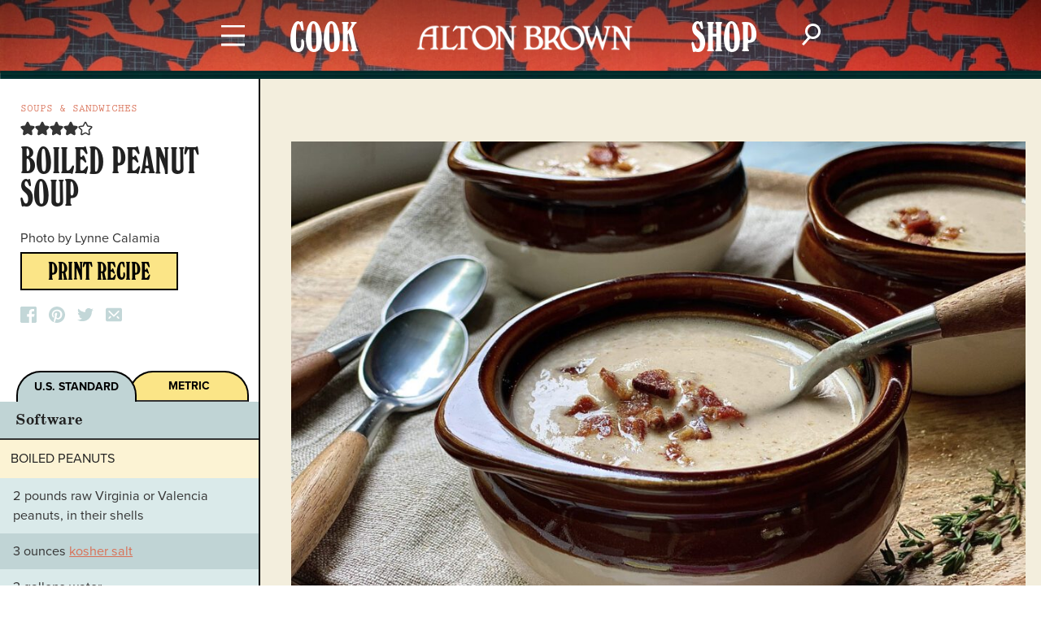

--- FILE ---
content_type: text/html; charset=UTF-8
request_url: https://altonbrown.com/recipes/boiled-peanut-soup/
body_size: 33875
content:
<!DOCTYPE html>
<html lang="en-US">
<head >
<meta charset="UTF-8" />
<meta name="viewport" content="width=device-width, initial-scale=1" />
<script src="https://code.jquery.com/jquery-3.7.1.slim.min.js" integrity="sha256-kmHvs0B+OpCW5GVHUNjv9rOmY0IvSIRcf7zGUDTDQM8=" crossorigin="anonymous"></script>
<meta name='robots' content='index, follow, max-image-preview:large, max-snippet:-1, max-video-preview:-1' />

	<!-- This site is optimized with the Yoast SEO plugin v26.8 - https://yoast.com/product/yoast-seo-wordpress/ -->
	<title>Boiled Peanut Soup - Alton Brown</title>
	<link rel="canonical" href="https://altonbrown.com/recipes/boiled-peanut-soup/" />
	<meta property="og:locale" content="en_US" />
	<meta property="og:type" content="article" />
	<meta property="og:title" content="Boiled Peanut Soup - Alton Brown" />
	<meta property="og:description" content="&nbsp; Photo by Lynne Calamia" />
	<meta property="og:url" content="https://altonbrown.com/recipes/boiled-peanut-soup/" />
	<meta property="og:site_name" content="Alton Brown" />
	<meta property="article:modified_time" content="2023-03-14T16:33:38+00:00" />
	<meta property="og:image" content="https://altonbrown.com/wp-content/uploads/2020/08/IMG_7599-scaled.jpeg" />
	<meta property="og:image:width" content="2560" />
	<meta property="og:image:height" content="1920" />
	<meta property="og:image:type" content="image/jpeg" />
	<meta name="twitter:card" content="summary_large_image" />
	<meta name="twitter:label1" content="Est. reading time" />
	<meta name="twitter:data1" content="1 minute" />
	<script type="application/ld+json" class="yoast-schema-graph">{"@context":"https://schema.org","@graph":[{"@type":"WebPage","@id":"https://altonbrown.com/recipes/boiled-peanut-soup/","url":"https://altonbrown.com/recipes/boiled-peanut-soup/","name":"Boiled Peanut Soup - Alton Brown","isPartOf":{"@id":"https://altonbrown.com/#website"},"primaryImageOfPage":{"@id":"https://altonbrown.com/recipes/boiled-peanut-soup/#primaryimage"},"image":{"@id":"https://altonbrown.com/recipes/boiled-peanut-soup/#primaryimage"},"thumbnailUrl":"https://altonbrown.com/wp-content/uploads/2020/08/IMG_7599-scaled.jpeg","datePublished":"2020-08-10T21:17:29+00:00","dateModified":"2023-03-14T16:33:38+00:00","breadcrumb":{"@id":"https://altonbrown.com/recipes/boiled-peanut-soup/#breadcrumb"},"inLanguage":"en-US","potentialAction":[{"@type":"ReadAction","target":["https://altonbrown.com/recipes/boiled-peanut-soup/"]}]},{"@type":"ImageObject","inLanguage":"en-US","@id":"https://altonbrown.com/recipes/boiled-peanut-soup/#primaryimage","url":"https://altonbrown.com/wp-content/uploads/2020/08/IMG_7599-scaled.jpeg","contentUrl":"https://altonbrown.com/wp-content/uploads/2020/08/IMG_7599-scaled.jpeg","width":2560,"height":1920},{"@type":"BreadcrumbList","@id":"https://altonbrown.com/recipes/boiled-peanut-soup/#breadcrumb","itemListElement":[{"@type":"ListItem","position":1,"name":"Home","item":"https://altonbrown.com/"},{"@type":"ListItem","position":2,"name":"Boiled Peanut Soup"}]},{"@type":"WebSite","@id":"https://altonbrown.com/#website","url":"https://altonbrown.com/","name":"Alton Brown","description":"","potentialAction":[{"@type":"SearchAction","target":{"@type":"EntryPoint","urlTemplate":"https://altonbrown.com/?s={search_term_string}"},"query-input":{"@type":"PropertyValueSpecification","valueRequired":true,"valueName":"search_term_string"}}],"inLanguage":"en-US"},{"@type":"Recipe","name":"Boiled Peanut Soup","author":{"@type":"Person","name":"Aidas Ciziunas"},"description":"Photo by Lynne Calamia","datePublished":"2020-08-10T21:17:29+00:00","image":["https://altonbrown.com/wp-content/uploads/2020/08/IMG_7602-scaled.jpeg","https://altonbrown.com/wp-content/uploads/2020/08/IMG_7602-500x500.jpeg","https://altonbrown.com/wp-content/uploads/2020/08/IMG_7602-500x375.jpeg","https://altonbrown.com/wp-content/uploads/2020/08/IMG_7602-480x270.jpeg"],"recipeYield":["6","6 servings"],"prepTime":"PT30M","totalTime":"PT75M","recipeIngredient":["2 pounds raw Virginia or Valencia peanuts, in their shells","3 ounces kosher salt","3 gallons water","8 slices  thick-cut bacon, chopped","3 cups chopped onions","6 cups chicken broth","22 ounces shelled boiled Virginia or Valencia peanuts","1 tablespoon chopped fresh thyme leaves","3 cups 2% milk","4 teaspoons rice wine vinegar","1 1/2 teaspoons kosher salt","1/4 teaspoon ground white pepper"],"recipeInstructions":[{"@type":"HowToSection","name":"Boiled Peanuts","itemListElement":[{"@type":"HowToStep","text":"Wash the peanuts in cool water until the water runs clear. Soak in cool water for 30 minutes to loosen any remaining dirt.","name":"Wash the peanuts in cool water until the water runs clear. Soak in cool water for 30 minutes to loosen any remaining dirt.","url":"https://altonbrown.com/recipes/boiled-peanut-soup/#wprm-recipe-3049-step-0-0"},{"@type":"HowToStep","text":"Drain and rinse the peanuts. Add the peanuts to a 12-quart pot along with the salt and 3 gallons of water and stir well. Cover and cook on high for 4 hours. Check the texture of the peanut at this point for doneness. When done, boiled peanuts should have a similar texture to a cooked dry bean: It should hold its shape, but not crunch when bitten. Add more water throughout the cooking process, if needed. If necessary, continue cooking for 3 to 4 hours longer.","name":"Drain and rinse the peanuts. Add the peanuts to a 12-quart pot along with the salt and 3 gallons of water and stir well. Cover and cook on high for 4 hours. Check the texture of the peanut at this point for doneness. When done, boiled peanuts should have a similar texture to a cooked dry bean: It should hold its shape, but not crunch when bitten. Add more water throughout the cooking process, if needed. If necessary, continue cooking for 3 to 4 hours longer.","url":"https://altonbrown.com/recipes/boiled-peanut-soup/#wprm-recipe-3049-step-0-1"},{"@type":"HowToStep","text":"Drain the peanuts and store in a covered container in the refrigerator for up to 1 week.","name":"Drain the peanuts and store in a covered container in the refrigerator for up to 1 week.","url":"https://altonbrown.com/recipes/boiled-peanut-soup/#wprm-recipe-3049-step-0-2"}]},{"@type":"HowToSection","name":"Boiled Peanut Soup","itemListElement":[{"@type":"HowToStep","text":"Place a 6-quart pot over medium-high heat. Add the bacon and cook, stirring frequently, until the bacon is browned, 6 to 7 minutes. Remove the bacon to a paper-towel lined plate or rack. Pour off all but 3 tablespoons of the bacon fat.","name":"Place a 6-quart pot over medium-high heat. Add the bacon and cook, stirring frequently, until the bacon is browned, 6 to 7 minutes. Remove the bacon to a paper-towel lined plate or rack. Pour off all but 3 tablespoons of the bacon fat.","url":"https://altonbrown.com/recipes/boiled-peanut-soup/#wprm-recipe-3049-step-1-0"},{"@type":"HowToStep","text":"Decrease the heat to medium and add the onions to the pot. Cook, stirring occasionally, until the onion is softened and beginning to brown around the edges, approximately 6 minutes. Add the broth, peanuts, and thyme. Increase the heat to high, and bring to a boil. Once the mixture reaches a boil, reduce the heat to medium-low to maintain a rapid simmer. Cook until the peanuts begin to loosen from their skins and the broth is reduced by one quarter, 20 to 25 minutes.","name":"Decrease the heat to medium and add the onions to the pot. Cook, stirring occasionally, until the onion is softened and beginning to brown around the edges, approximately 6 minutes. Add the broth, peanuts, and thyme. Increase the heat to high, and bring to a boil. Once the mixture reaches a boil, reduce the heat to medium-low to maintain a rapid simmer. Cook until the peanuts begin to loosen from their skins and the broth is reduced by one quarter, 20 to 25 minutes.","url":"https://altonbrown.com/recipes/boiled-peanut-soup/#wprm-recipe-3049-step-1-1"},{"@type":"HowToStep","text":"Turn off the heat and puree the mixture with an immersion blender until smooth. Add the milk, vinegar, salt, and pepper, and puree until combined. Turn the heat back to medium and cook until warmed through, 5 to 7 minutes. Garnish with the reserved bacon and serve immediately.","name":"Turn off the heat and puree the mixture with an immersion blender until smooth. Add the milk, vinegar, salt, and pepper, and puree until combined. Turn the heat back to medium and cook until warmed through, 5 to 7 minutes. Garnish with the reserved bacon and serve immediately.","url":"https://altonbrown.com/recipes/boiled-peanut-soup/#wprm-recipe-3049-step-1-2"}]}],"aggregateRating":{"@type":"AggregateRating","ratingValue":"3.9","ratingCount":"10"},"recipeCategory":["Soups &amp; Sandwiches"],"keywords":"Appetizers, Boiled Peanut Soup, Gluten-Free, Soups, Southern","@id":"https://altonbrown.com/recipes/boiled-peanut-soup/#recipe","isPartOf":{"@id":"https://altonbrown.com/recipes/boiled-peanut-soup/"},"mainEntityOfPage":"https://altonbrown.com/recipes/boiled-peanut-soup/"}]}</script>
	<!-- / Yoast SEO plugin. -->


<link rel='dns-prefetch' href='//www.googletagmanager.com' />
<link rel="alternate" type="application/rss+xml" title="Alton Brown &raquo; Feed" href="https://altonbrown.com/feed/" />
<link rel="alternate" type="application/rss+xml" title="Alton Brown &raquo; Comments Feed" href="https://altonbrown.com/comments/feed/" />
<link rel="alternate" title="oEmbed (JSON)" type="application/json+oembed" href="https://altonbrown.com/wp-json/oembed/1.0/embed?url=https%3A%2F%2Faltonbrown.com%2Frecipes%2Fboiled-peanut-soup%2F" />
<link rel="alternate" title="oEmbed (XML)" type="text/xml+oembed" href="https://altonbrown.com/wp-json/oembed/1.0/embed?url=https%3A%2F%2Faltonbrown.com%2Frecipes%2Fboiled-peanut-soup%2F&#038;format=xml" />
<script>(()=>{"use strict";const e=[400,500,600,700,800,900],t=e=>`wprm-min-${e}`,n=e=>`wprm-max-${e}`,s=new Set,o="ResizeObserver"in window,r=o?new ResizeObserver((e=>{for(const t of e)c(t.target)})):null,i=.5/(window.devicePixelRatio||1);function c(s){const o=s.getBoundingClientRect().width||0;for(let r=0;r<e.length;r++){const c=e[r],a=o<=c+i;o>c+i?s.classList.add(t(c)):s.classList.remove(t(c)),a?s.classList.add(n(c)):s.classList.remove(n(c))}}function a(e){s.has(e)||(s.add(e),r&&r.observe(e),c(e))}!function(e=document){e.querySelectorAll(".wprm-recipe").forEach(a)}();if(new MutationObserver((e=>{for(const t of e)for(const e of t.addedNodes)e instanceof Element&&(e.matches?.(".wprm-recipe")&&a(e),e.querySelectorAll?.(".wprm-recipe").forEach(a))})).observe(document.documentElement,{childList:!0,subtree:!0}),!o){let e=0;addEventListener("resize",(()=>{e&&cancelAnimationFrame(e),e=requestAnimationFrame((()=>s.forEach(c)))}),{passive:!0})}})();</script><style id='wp-img-auto-sizes-contain-inline-css' type='text/css'>
img:is([sizes=auto i],[sizes^="auto," i]){contain-intrinsic-size:3000px 1500px}
/*# sourceURL=wp-img-auto-sizes-contain-inline-css */
</style>
<link rel='stylesheet' id='alton-brown-css' href='https://altonbrown.com/wp-content/uploads/hummingbird-assets/5a2f5b459d8097e8fa85d825ed9f3d8f.css' type='text/css' media='all' />
<style id='wp-emoji-styles-inline-css' type='text/css'>

	img.wp-smiley, img.emoji {
		display: inline !important;
		border: none !important;
		box-shadow: none !important;
		height: 1em !important;
		width: 1em !important;
		margin: 0 0.07em !important;
		vertical-align: -0.1em !important;
		background: none !important;
		padding: 0 !important;
	}
/*# sourceURL=wp-emoji-styles-inline-css */
</style>
<style id='classic-theme-styles-inline-css' type='text/css'>
/*! This file is auto-generated */
.wp-block-button__link{color:#fff;background-color:#32373c;border-radius:9999px;box-shadow:none;text-decoration:none;padding:calc(.667em + 2px) calc(1.333em + 2px);font-size:1.125em}.wp-block-file__button{background:#32373c;color:#fff;text-decoration:none}
/*# sourceURL=/wp-includes/css/classic-themes.min.css */
</style>
<link rel='stylesheet' id='wprm-public-css' href='https://altonbrown.com/wp-content/uploads/hummingbird-assets/6ac65c4d0ee991cd015ac7854ae47ac0.css' type='text/css' media='all' />
<link rel='stylesheet' id='wprmp-public-css' href='https://altonbrown.com/wp-content/uploads/hummingbird-assets/4f11b71f3c9ec2d78423978489f65cbd.css' type='text/css' media='all' />
<script type="text/javascript" src="https://altonbrown.com/wp-includes/js/jquery/jquery-migrate.min.js?ver=3.4.1" id="jquery-migrate-js"></script>

<!-- Google tag (gtag.js) snippet added by Site Kit -->
<!-- Google Analytics snippet added by Site Kit -->
<script type="text/javascript" src="https://www.googletagmanager.com/gtag/js?id=G-85P6D6MQG0" id="google_gtagjs-js" async></script>
<script type="text/javascript" id="google_gtagjs-js-after">
/* <![CDATA[ */
window.dataLayer = window.dataLayer || [];function gtag(){dataLayer.push(arguments);}
gtag("set","linker",{"domains":["altonbrown.com"]});
gtag("js", new Date());
gtag("set", "developer_id.dZTNiMT", true);
gtag("config", "G-85P6D6MQG0");
//# sourceURL=google_gtagjs-js-after
/* ]]> */
</script>
<link rel="https://api.w.org/" href="https://altonbrown.com/wp-json/" /><link rel="alternate" title="JSON" type="application/json" href="https://altonbrown.com/wp-json/wp/v2/recipes/3779" /><link rel="EditURI" type="application/rsd+xml" title="RSD" href="https://altonbrown.com/xmlrpc.php?rsd" />
<link rel='shortlink' href='https://altonbrown.com/?p=3779' />
<meta name="generator" content="Site Kit by Google 1.170.0" /><style type="text/css"> .tippy-box[data-theme~="wprm"] { background-color: #333333; color: #FFFFFF; } .tippy-box[data-theme~="wprm"][data-placement^="top"] > .tippy-arrow::before { border-top-color: #333333; } .tippy-box[data-theme~="wprm"][data-placement^="bottom"] > .tippy-arrow::before { border-bottom-color: #333333; } .tippy-box[data-theme~="wprm"][data-placement^="left"] > .tippy-arrow::before { border-left-color: #333333; } .tippy-box[data-theme~="wprm"][data-placement^="right"] > .tippy-arrow::before { border-right-color: #333333; } .tippy-box[data-theme~="wprm"] a { color: #FFFFFF; } .wprm-comment-rating svg { width: 16px !important; height: 16px !important; } img.wprm-comment-rating { width: 80px !important; height: 16px !important; } body { --comment-rating-star-color: #343434; } body { --wprm-popup-font-size: 16px; } body { --wprm-popup-background: #ffffff; } body { --wprm-popup-title: #000000; } body { --wprm-popup-content: #444444; } body { --wprm-popup-button-background: #444444; } body { --wprm-popup-button-text: #ffffff; } body { --wprm-popup-accent: #747B2D; }</style><style type="text/css">.wprm-glossary-term {color: #5A822B;text-decoration: underline;cursor: help;}</style>
<!-- Google AdSense meta tags added by Site Kit -->
<meta name="google-adsense-platform-account" content="ca-host-pub-2644536267352236">
<meta name="google-adsense-platform-domain" content="sitekit.withgoogle.com">
<!-- End Google AdSense meta tags added by Site Kit -->

<!-- Meta Pixel Code -->
<script type='text/javascript'>
!function(f,b,e,v,n,t,s){if(f.fbq)return;n=f.fbq=function(){n.callMethod?
n.callMethod.apply(n,arguments):n.queue.push(arguments)};if(!f._fbq)f._fbq=n;
n.push=n;n.loaded=!0;n.version='2.0';n.queue=[];t=b.createElement(e);t.async=!0;
t.src=v;s=b.getElementsByTagName(e)[0];s.parentNode.insertBefore(t,s)}(window,
document,'script','https://connect.facebook.net/en_US/fbevents.js');
</script>
<!-- End Meta Pixel Code -->
<script type='text/javascript'>var url = window.location.origin + '?ob=open-bridge';
            fbq('set', 'openbridge', '148278284792829', url);
fbq('init', '148278284792829', {}, {
    "agent": "wordpress-6.9-4.1.5"
})</script><script type='text/javascript'>
    fbq('track', 'PageView', []);
  </script><link rel="icon" href="https://altonbrown.com/wp-content/uploads/2020/06/cropped-postit-77-sq-32x32.jpg" sizes="32x32" />
<link rel="icon" href="https://altonbrown.com/wp-content/uploads/2020/06/cropped-postit-77-sq-192x192.jpg" sizes="192x192" />
<link rel="apple-touch-icon" href="https://altonbrown.com/wp-content/uploads/2020/06/cropped-postit-77-sq-180x180.jpg" />
<meta name="msapplication-TileImage" content="https://altonbrown.com/wp-content/uploads/2020/06/cropped-postit-77-sq-270x270.jpg" />
			<style type="text/css">
						#is-ajax-search-result-6125 .is-ajax-search-post,                        
	            #is-ajax-search-result-6125 .is-show-more-results,
	            #is-ajax-search-details-6125 .is-ajax-search-items > div {
					background-color: #fcf3d4 !important;
				}
            				#is-ajax-search-result-6125 .is-ajax-search-post:hover,
	            #is-ajax-search-result-6125 .is-show-more-results:hover,
	            #is-ajax-search-details-6125 .is-ajax-search-tags-details > div:hover,
	            #is-ajax-search-details-6125 .is-ajax-search-categories-details > div:hover {
					background-color: #fbe587 !important;
				}
                                        #is-ajax-search-result-6125 .is-ajax-term-label,
                #is-ajax-search-details-6125 .is-ajax-term-label,
				#is-ajax-search-result-6125,
                #is-ajax-search-details-6125 {
					color: #000000 !important;
				}
                        				#is-ajax-search-result-6125 a,
                #is-ajax-search-details-6125 a:not(.button) {
					color: #000000 !important;
				}
                #is-ajax-search-details-6125 .is-ajax-woocommerce-actions a.button {
                	background-color: #000000 !important;
                }
                        				#is-ajax-search-result-6125 .is-ajax-search-post,
				#is-ajax-search-details-6125 .is-ajax-search-post-details {
				    border-color: #000000 !important;
				}
                #is-ajax-search-result-6125,
                #is-ajax-search-details-6125 {
                    background-color: #000000 !important;
                }
						.is-form-id-6125 .is-search-submit:focus,
			.is-form-id-6125 .is-search-submit:hover,
			.is-form-id-6125 .is-search-submit,
            .is-form-id-6125 .is-search-icon {
			color: #000000 !important;            background-color: #ffffff !important;            border-color: #ffffff !important;			}
                        	.is-form-id-6125 .is-search-submit path {
					fill: #000000 !important;            	}
            			.is-form-id-6125 .is-search-input::-webkit-input-placeholder {
			    color: #000000 !important;
			}
			.is-form-id-6125 .is-search-input:-moz-placeholder {
			    color: #000000 !important;
			    opacity: 1;
			}
			.is-form-id-6125 .is-search-input::-moz-placeholder {
			    color: #000000 !important;
			    opacity: 1;
			}
			.is-form-id-6125 .is-search-input:-ms-input-placeholder {
			    color: #000000 !important;
			}
                        			.is-form-style-1.is-form-id-6125 .is-search-input:focus,
			.is-form-style-1.is-form-id-6125 .is-search-input:hover,
			.is-form-style-1.is-form-id-6125 .is-search-input,
			.is-form-style-2.is-form-id-6125 .is-search-input:focus,
			.is-form-style-2.is-form-id-6125 .is-search-input:hover,
			.is-form-style-2.is-form-id-6125 .is-search-input,
			.is-form-style-3.is-form-id-6125 .is-search-input:focus,
			.is-form-style-3.is-form-id-6125 .is-search-input:hover,
			.is-form-style-3.is-form-id-6125 .is-search-input,
			.is-form-id-6125 .is-search-input:focus,
			.is-form-id-6125 .is-search-input:hover,
			.is-form-id-6125 .is-search-input {
                                color: #000000 !important;                                                                background-color: #ffffff !important;			}
                        			</style>
					<style type="text/css">
					.is-form-id-5656 .is-search-submit:focus,
			.is-form-id-5656 .is-search-submit:hover,
			.is-form-id-5656 .is-search-submit,
            .is-form-id-5656 .is-search-icon {
			color: #000000 !important;            background-color: #ffffff !important;            border-color: #ffffff !important;			}
                        	.is-form-id-5656 .is-search-submit path {
					fill: #000000 !important;            	}
            			.is-form-id-5656 .is-search-input::-webkit-input-placeholder {
			    color: #000000 !important;
			}
			.is-form-id-5656 .is-search-input:-moz-placeholder {
			    color: #000000 !important;
			    opacity: 1;
			}
			.is-form-id-5656 .is-search-input::-moz-placeholder {
			    color: #000000 !important;
			    opacity: 1;
			}
			.is-form-id-5656 .is-search-input:-ms-input-placeholder {
			    color: #000000 !important;
			}
                        			.is-form-style-1.is-form-id-5656 .is-search-input:focus,
			.is-form-style-1.is-form-id-5656 .is-search-input:hover,
			.is-form-style-1.is-form-id-5656 .is-search-input,
			.is-form-style-2.is-form-id-5656 .is-search-input:focus,
			.is-form-style-2.is-form-id-5656 .is-search-input:hover,
			.is-form-style-2.is-form-id-5656 .is-search-input,
			.is-form-style-3.is-form-id-5656 .is-search-input:focus,
			.is-form-style-3.is-form-id-5656 .is-search-input:hover,
			.is-form-style-3.is-form-id-5656 .is-search-input,
			.is-form-id-5656 .is-search-input:focus,
			.is-form-id-5656 .is-search-input:hover,
			.is-form-id-5656 .is-search-input {
                                color: #000000 !important;                                                                background-color: #ffffff !important;			}
                        			</style>
					<style type="text/css">
						#is-ajax-search-result-556 .is-ajax-search-post,                        
	            #is-ajax-search-result-556 .is-show-more-results,
	            #is-ajax-search-details-556 .is-ajax-search-items > div {
					background-color: #fcf3d4 !important;
				}
            				#is-ajax-search-result-556 .is-ajax-search-post:hover,
	            #is-ajax-search-result-556 .is-show-more-results:hover,
	            #is-ajax-search-details-556 .is-ajax-search-tags-details > div:hover,
	            #is-ajax-search-details-556 .is-ajax-search-categories-details > div:hover {
					background-color: #fbe587 !important;
				}
                                        #is-ajax-search-result-556 .is-ajax-term-label,
                #is-ajax-search-details-556 .is-ajax-term-label,
				#is-ajax-search-result-556,
                #is-ajax-search-details-556 {
					color: #000000 !important;
				}
                        				#is-ajax-search-result-556 a,
                #is-ajax-search-details-556 a:not(.button) {
					color: #000000 !important;
				}
                #is-ajax-search-details-556 .is-ajax-woocommerce-actions a.button {
                	background-color: #000000 !important;
                }
                        				#is-ajax-search-result-556 .is-ajax-search-post,
				#is-ajax-search-details-556 .is-ajax-search-post-details {
				    border-color: #000000 !important;
				}
                #is-ajax-search-result-556,
                #is-ajax-search-details-556 {
                    background-color: #000000 !important;
                }
						.is-form-id-556 .is-search-submit:focus,
			.is-form-id-556 .is-search-submit:hover,
			.is-form-id-556 .is-search-submit,
            .is-form-id-556 .is-search-icon {
			color: #000000 !important;            background-color: #ffffff !important;            border-color: #ffffff !important;			}
                        	.is-form-id-556 .is-search-submit path {
					fill: #000000 !important;            	}
            			.is-form-id-556 .is-search-input::-webkit-input-placeholder {
			    color: #000000 !important;
			}
			.is-form-id-556 .is-search-input:-moz-placeholder {
			    color: #000000 !important;
			    opacity: 1;
			}
			.is-form-id-556 .is-search-input::-moz-placeholder {
			    color: #000000 !important;
			    opacity: 1;
			}
			.is-form-id-556 .is-search-input:-ms-input-placeholder {
			    color: #000000 !important;
			}
                        			.is-form-style-1.is-form-id-556 .is-search-input:focus,
			.is-form-style-1.is-form-id-556 .is-search-input:hover,
			.is-form-style-1.is-form-id-556 .is-search-input,
			.is-form-style-2.is-form-id-556 .is-search-input:focus,
			.is-form-style-2.is-form-id-556 .is-search-input:hover,
			.is-form-style-2.is-form-id-556 .is-search-input,
			.is-form-style-3.is-form-id-556 .is-search-input:focus,
			.is-form-style-3.is-form-id-556 .is-search-input:hover,
			.is-form-style-3.is-form-id-556 .is-search-input,
			.is-form-id-556 .is-search-input:focus,
			.is-form-id-556 .is-search-input:hover,
			.is-form-id-556 .is-search-input {
                                color: #000000 !important;                                border-color: #000000 !important;                                background-color: #ffffff !important;			}
                        			</style>
					<style type="text/css">
						#is-ajax-search-result-44 .is-ajax-search-post,                        
	            #is-ajax-search-result-44 .is-show-more-results,
	            #is-ajax-search-details-44 .is-ajax-search-items > div {
					background-color: #f9f6ec !important;
				}
            				#is-ajax-search-result-44 .is-ajax-search-post:hover,
	            #is-ajax-search-result-44 .is-show-more-results:hover,
	            #is-ajax-search-details-44 .is-ajax-search-tags-details > div:hover,
	            #is-ajax-search-details-44 .is-ajax-search-categories-details > div:hover {
					background-color: #fbe587 !important;
				}
                                        #is-ajax-search-result-44 .is-ajax-term-label,
                #is-ajax-search-details-44 .is-ajax-term-label,
				#is-ajax-search-result-44,
                #is-ajax-search-details-44 {
					color: #000000 !important;
				}
                        				#is-ajax-search-result-44 a,
                #is-ajax-search-details-44 a:not(.button) {
					color: #000000 !important;
				}
                #is-ajax-search-details-44 .is-ajax-woocommerce-actions a.button {
                	background-color: #000000 !important;
                }
                        			.is-form-id-44 .is-search-submit:focus,
			.is-form-id-44 .is-search-submit:hover,
			.is-form-id-44 .is-search-submit,
            .is-form-id-44 .is-search-icon {
			color: #000000 !important;            background-color: #f9f6ec !important;            border-color: #f9f6ec !important;			}
                        	.is-form-id-44 .is-search-submit path {
					fill: #000000 !important;            	}
            			.is-form-id-44 .is-search-input::-webkit-input-placeholder {
			    color: #000000 !important;
			}
			.is-form-id-44 .is-search-input:-moz-placeholder {
			    color: #000000 !important;
			    opacity: 1;
			}
			.is-form-id-44 .is-search-input::-moz-placeholder {
			    color: #000000 !important;
			    opacity: 1;
			}
			.is-form-id-44 .is-search-input:-ms-input-placeholder {
			    color: #000000 !important;
			}
                        			.is-form-style-1.is-form-id-44 .is-search-input:focus,
			.is-form-style-1.is-form-id-44 .is-search-input:hover,
			.is-form-style-1.is-form-id-44 .is-search-input,
			.is-form-style-2.is-form-id-44 .is-search-input:focus,
			.is-form-style-2.is-form-id-44 .is-search-input:hover,
			.is-form-style-2.is-form-id-44 .is-search-input,
			.is-form-style-3.is-form-id-44 .is-search-input:focus,
			.is-form-style-3.is-form-id-44 .is-search-input:hover,
			.is-form-style-3.is-form-id-44 .is-search-input,
			.is-form-id-44 .is-search-input:focus,
			.is-form-id-44 .is-search-input:hover,
			.is-form-id-44 .is-search-input {
                                color: #000000 !important;                                                                background-color: #f9f6ec !important;			}
                        			</style>
					<style type="text/css">
						#is-ajax-search-result-32 .is-ajax-search-post,                        
	            #is-ajax-search-result-32 .is-show-more-results,
	            #is-ajax-search-details-32 .is-ajax-search-items > div {
					background-color: #fcf3d4 !important;
				}
            				#is-ajax-search-result-32 .is-ajax-search-post:hover,
	            #is-ajax-search-result-32 .is-show-more-results:hover,
	            #is-ajax-search-details-32 .is-ajax-search-tags-details > div:hover,
	            #is-ajax-search-details-32 .is-ajax-search-categories-details > div:hover {
					background-color: #fbe587 !important;
				}
                                        #is-ajax-search-result-32 .is-ajax-term-label,
                #is-ajax-search-details-32 .is-ajax-term-label,
				#is-ajax-search-result-32,
                #is-ajax-search-details-32 {
					color: #000000 !important;
				}
                        				#is-ajax-search-result-32 .is-ajax-search-post,
				#is-ajax-search-details-32 .is-ajax-search-post-details {
				    border-color: #000000 !important;
				}
                #is-ajax-search-result-32,
                #is-ajax-search-details-32 {
                    background-color: #000000 !important;
                }
						.is-form-id-32 .is-search-input::-webkit-input-placeholder {
			    color: #000000 !important;
			}
			.is-form-id-32 .is-search-input:-moz-placeholder {
			    color: #000000 !important;
			    opacity: 1;
			}
			.is-form-id-32 .is-search-input::-moz-placeholder {
			    color: #000000 !important;
			    opacity: 1;
			}
			.is-form-id-32 .is-search-input:-ms-input-placeholder {
			    color: #000000 !important;
			}
                        			.is-form-style-1.is-form-id-32 .is-search-input:focus,
			.is-form-style-1.is-form-id-32 .is-search-input:hover,
			.is-form-style-1.is-form-id-32 .is-search-input,
			.is-form-style-2.is-form-id-32 .is-search-input:focus,
			.is-form-style-2.is-form-id-32 .is-search-input:hover,
			.is-form-style-2.is-form-id-32 .is-search-input,
			.is-form-style-3.is-form-id-32 .is-search-input:focus,
			.is-form-style-3.is-form-id-32 .is-search-input:hover,
			.is-form-style-3.is-form-id-32 .is-search-input,
			.is-form-id-32 .is-search-input:focus,
			.is-form-id-32 .is-search-input:hover,
			.is-form-id-32 .is-search-input {
                                color: #000000 !important;                                border-color: #000000 !important;                                background-color: #ffffff !important;			}
                        			</style>
					<script id='ivory-search-js-extras'>
			var IvoryAjaxVars = {"ajaxurl":"https:\/\/altonbrown.com\/wp-admin\/admin-ajax.php","ajax_nonce":"741ea38ae8"};
							var IvorySearchVars = {"is_analytics_enabled":"1"};
							</script>
			<meta name="google-site-verification" content="TYoPEQSVx_Md6TyynLOA3ygYCXofhbcCBbDVEskZlE8" />
<meta name="facebook-domain-verification" content="yocf155qfjmve6a6naoylfq2wio8lj" />
<meta name='ir-site-verification-token' value='-1083130219' />
<!-- Google Tag Manager -->
<script async>
  let tmLoaded = false;
  function handleUserAction(event) {
    if (tmLoaded) return;
    tmLoaded = true;
    (function(w,d,s,l,i){w[l]=w[l]||[];w[l].push({'gtm.start':new Date().getTime(),event:'gtm.js'});var f=d.getElementsByTagName(s)[0],
    j=d.createElement(s),dl=l!='dataLayer'?'&l='+l:'';j.async=true;j.src='https://www.googletagmanager.com/gtm.js?id='+i+dl;f.parentNode.insertBefore(j,f);})(window,document,'script','dataLayer','GTM-PCC3QR7');
  }

  document.addEventListener("click", handleUserAction, {once: true});
  document.addEventListener("mousemove", handleUserAction, {once: true});
  document.addEventListener("keydown", handleUserAction, {once: true});
  document.addEventListener("scroll", handleUserAction, {once: true});
</script>
<!-- End Google Tag Manager -->
<style id='global-styles-inline-css' type='text/css'>
:root{--wp--preset--aspect-ratio--square: 1;--wp--preset--aspect-ratio--4-3: 4/3;--wp--preset--aspect-ratio--3-4: 3/4;--wp--preset--aspect-ratio--3-2: 3/2;--wp--preset--aspect-ratio--2-3: 2/3;--wp--preset--aspect-ratio--16-9: 16/9;--wp--preset--aspect-ratio--9-16: 9/16;--wp--preset--color--black: #000000;--wp--preset--color--cyan-bluish-gray: #abb8c3;--wp--preset--color--white: #ffffff;--wp--preset--color--pale-pink: #f78da7;--wp--preset--color--vivid-red: #cf2e2e;--wp--preset--color--luminous-vivid-orange: #ff6900;--wp--preset--color--luminous-vivid-amber: #fcb900;--wp--preset--color--light-green-cyan: #7bdcb5;--wp--preset--color--vivid-green-cyan: #00d084;--wp--preset--color--pale-cyan-blue: #8ed1fc;--wp--preset--color--vivid-cyan-blue: #0693e3;--wp--preset--color--vivid-purple: #9b51e0;--wp--preset--gradient--vivid-cyan-blue-to-vivid-purple: linear-gradient(135deg,rgb(6,147,227) 0%,rgb(155,81,224) 100%);--wp--preset--gradient--light-green-cyan-to-vivid-green-cyan: linear-gradient(135deg,rgb(122,220,180) 0%,rgb(0,208,130) 100%);--wp--preset--gradient--luminous-vivid-amber-to-luminous-vivid-orange: linear-gradient(135deg,rgb(252,185,0) 0%,rgb(255,105,0) 100%);--wp--preset--gradient--luminous-vivid-orange-to-vivid-red: linear-gradient(135deg,rgb(255,105,0) 0%,rgb(207,46,46) 100%);--wp--preset--gradient--very-light-gray-to-cyan-bluish-gray: linear-gradient(135deg,rgb(238,238,238) 0%,rgb(169,184,195) 100%);--wp--preset--gradient--cool-to-warm-spectrum: linear-gradient(135deg,rgb(74,234,220) 0%,rgb(151,120,209) 20%,rgb(207,42,186) 40%,rgb(238,44,130) 60%,rgb(251,105,98) 80%,rgb(254,248,76) 100%);--wp--preset--gradient--blush-light-purple: linear-gradient(135deg,rgb(255,206,236) 0%,rgb(152,150,240) 100%);--wp--preset--gradient--blush-bordeaux: linear-gradient(135deg,rgb(254,205,165) 0%,rgb(254,45,45) 50%,rgb(107,0,62) 100%);--wp--preset--gradient--luminous-dusk: linear-gradient(135deg,rgb(255,203,112) 0%,rgb(199,81,192) 50%,rgb(65,88,208) 100%);--wp--preset--gradient--pale-ocean: linear-gradient(135deg,rgb(255,245,203) 0%,rgb(182,227,212) 50%,rgb(51,167,181) 100%);--wp--preset--gradient--electric-grass: linear-gradient(135deg,rgb(202,248,128) 0%,rgb(113,206,126) 100%);--wp--preset--gradient--midnight: linear-gradient(135deg,rgb(2,3,129) 0%,rgb(40,116,252) 100%);--wp--preset--font-size--small: 13px;--wp--preset--font-size--medium: 20px;--wp--preset--font-size--large: 36px;--wp--preset--font-size--x-large: 42px;--wp--preset--spacing--20: 0.44rem;--wp--preset--spacing--30: 0.67rem;--wp--preset--spacing--40: 1rem;--wp--preset--spacing--50: 1.5rem;--wp--preset--spacing--60: 2.25rem;--wp--preset--spacing--70: 3.38rem;--wp--preset--spacing--80: 5.06rem;--wp--preset--shadow--natural: 6px 6px 9px rgba(0, 0, 0, 0.2);--wp--preset--shadow--deep: 12px 12px 50px rgba(0, 0, 0, 0.4);--wp--preset--shadow--sharp: 6px 6px 0px rgba(0, 0, 0, 0.2);--wp--preset--shadow--outlined: 6px 6px 0px -3px rgb(255, 255, 255), 6px 6px rgb(0, 0, 0);--wp--preset--shadow--crisp: 6px 6px 0px rgb(0, 0, 0);}:where(.is-layout-flex){gap: 0.5em;}:where(.is-layout-grid){gap: 0.5em;}body .is-layout-flex{display: flex;}.is-layout-flex{flex-wrap: wrap;align-items: center;}.is-layout-flex > :is(*, div){margin: 0;}body .is-layout-grid{display: grid;}.is-layout-grid > :is(*, div){margin: 0;}:where(.wp-block-columns.is-layout-flex){gap: 2em;}:where(.wp-block-columns.is-layout-grid){gap: 2em;}:where(.wp-block-post-template.is-layout-flex){gap: 1.25em;}:where(.wp-block-post-template.is-layout-grid){gap: 1.25em;}.has-black-color{color: var(--wp--preset--color--black) !important;}.has-cyan-bluish-gray-color{color: var(--wp--preset--color--cyan-bluish-gray) !important;}.has-white-color{color: var(--wp--preset--color--white) !important;}.has-pale-pink-color{color: var(--wp--preset--color--pale-pink) !important;}.has-vivid-red-color{color: var(--wp--preset--color--vivid-red) !important;}.has-luminous-vivid-orange-color{color: var(--wp--preset--color--luminous-vivid-orange) !important;}.has-luminous-vivid-amber-color{color: var(--wp--preset--color--luminous-vivid-amber) !important;}.has-light-green-cyan-color{color: var(--wp--preset--color--light-green-cyan) !important;}.has-vivid-green-cyan-color{color: var(--wp--preset--color--vivid-green-cyan) !important;}.has-pale-cyan-blue-color{color: var(--wp--preset--color--pale-cyan-blue) !important;}.has-vivid-cyan-blue-color{color: var(--wp--preset--color--vivid-cyan-blue) !important;}.has-vivid-purple-color{color: var(--wp--preset--color--vivid-purple) !important;}.has-black-background-color{background-color: var(--wp--preset--color--black) !important;}.has-cyan-bluish-gray-background-color{background-color: var(--wp--preset--color--cyan-bluish-gray) !important;}.has-white-background-color{background-color: var(--wp--preset--color--white) !important;}.has-pale-pink-background-color{background-color: var(--wp--preset--color--pale-pink) !important;}.has-vivid-red-background-color{background-color: var(--wp--preset--color--vivid-red) !important;}.has-luminous-vivid-orange-background-color{background-color: var(--wp--preset--color--luminous-vivid-orange) !important;}.has-luminous-vivid-amber-background-color{background-color: var(--wp--preset--color--luminous-vivid-amber) !important;}.has-light-green-cyan-background-color{background-color: var(--wp--preset--color--light-green-cyan) !important;}.has-vivid-green-cyan-background-color{background-color: var(--wp--preset--color--vivid-green-cyan) !important;}.has-pale-cyan-blue-background-color{background-color: var(--wp--preset--color--pale-cyan-blue) !important;}.has-vivid-cyan-blue-background-color{background-color: var(--wp--preset--color--vivid-cyan-blue) !important;}.has-vivid-purple-background-color{background-color: var(--wp--preset--color--vivid-purple) !important;}.has-black-border-color{border-color: var(--wp--preset--color--black) !important;}.has-cyan-bluish-gray-border-color{border-color: var(--wp--preset--color--cyan-bluish-gray) !important;}.has-white-border-color{border-color: var(--wp--preset--color--white) !important;}.has-pale-pink-border-color{border-color: var(--wp--preset--color--pale-pink) !important;}.has-vivid-red-border-color{border-color: var(--wp--preset--color--vivid-red) !important;}.has-luminous-vivid-orange-border-color{border-color: var(--wp--preset--color--luminous-vivid-orange) !important;}.has-luminous-vivid-amber-border-color{border-color: var(--wp--preset--color--luminous-vivid-amber) !important;}.has-light-green-cyan-border-color{border-color: var(--wp--preset--color--light-green-cyan) !important;}.has-vivid-green-cyan-border-color{border-color: var(--wp--preset--color--vivid-green-cyan) !important;}.has-pale-cyan-blue-border-color{border-color: var(--wp--preset--color--pale-cyan-blue) !important;}.has-vivid-cyan-blue-border-color{border-color: var(--wp--preset--color--vivid-cyan-blue) !important;}.has-vivid-purple-border-color{border-color: var(--wp--preset--color--vivid-purple) !important;}.has-vivid-cyan-blue-to-vivid-purple-gradient-background{background: var(--wp--preset--gradient--vivid-cyan-blue-to-vivid-purple) !important;}.has-light-green-cyan-to-vivid-green-cyan-gradient-background{background: var(--wp--preset--gradient--light-green-cyan-to-vivid-green-cyan) !important;}.has-luminous-vivid-amber-to-luminous-vivid-orange-gradient-background{background: var(--wp--preset--gradient--luminous-vivid-amber-to-luminous-vivid-orange) !important;}.has-luminous-vivid-orange-to-vivid-red-gradient-background{background: var(--wp--preset--gradient--luminous-vivid-orange-to-vivid-red) !important;}.has-very-light-gray-to-cyan-bluish-gray-gradient-background{background: var(--wp--preset--gradient--very-light-gray-to-cyan-bluish-gray) !important;}.has-cool-to-warm-spectrum-gradient-background{background: var(--wp--preset--gradient--cool-to-warm-spectrum) !important;}.has-blush-light-purple-gradient-background{background: var(--wp--preset--gradient--blush-light-purple) !important;}.has-blush-bordeaux-gradient-background{background: var(--wp--preset--gradient--blush-bordeaux) !important;}.has-luminous-dusk-gradient-background{background: var(--wp--preset--gradient--luminous-dusk) !important;}.has-pale-ocean-gradient-background{background: var(--wp--preset--gradient--pale-ocean) !important;}.has-electric-grass-gradient-background{background: var(--wp--preset--gradient--electric-grass) !important;}.has-midnight-gradient-background{background: var(--wp--preset--gradient--midnight) !important;}.has-small-font-size{font-size: var(--wp--preset--font-size--small) !important;}.has-medium-font-size{font-size: var(--wp--preset--font-size--medium) !important;}.has-large-font-size{font-size: var(--wp--preset--font-size--large) !important;}.has-x-large-font-size{font-size: var(--wp--preset--font-size--x-large) !important;}
/*# sourceURL=global-styles-inline-css */
</style>
</head>

<body class="wp-singular recipes-template-default single single-recipes postid-3779 wp-theme-genesis wp-child-theme-alton-brown genesis header-full-width content-sidebar genesis-breadcrumbs-hidden shopwp">
<!-- Meta Pixel Code -->
<noscript>
<img height="1" width="1" style="display:none" alt="fbpx"
src="https://www.facebook.com/tr?id=148278284792829&ev=PageView&noscript=1" />
</noscript>
<!-- End Meta Pixel Code -->
	<!-- Google Tag Manager (noscript) -->
<noscript><iframe src="https://www.googletagmanager.com/ns.html?id=GTM-PCC3QR7"
height="0" width="0" style="display:none;visibility:hidden"></iframe></noscript>
<!-- End Google Tag Manager (noscript) -->
<div class="site-container"><style>	#search-inner p {
    font-family: WindsorEloD;
    font-size: 4em;
    display: inline-block;
    vertical-align: middle;
    margin-bottom: 0;
}
.burger.nav-item {width: 79px;}
@media screen and (max-width: 768px){.burger.nav-item {width: 29px;}}
.burger.nav-item {height: 26px;background-repeat: no-repeat;background-position: center;
  background-image: url("data:image/svg+xml;charset=utf8,%3Csvg viewBox='0 0 29 26' xmlns='http://www.w3.org/2000/svg'%3E%3Cpath stroke='rgb(255, 255, 255)' stroke-width='3' stroke-miterlimit='0' d='M0 1h29M0 13h29M0 24h29'/%3E%3C/svg%3E");
}
#home-scroll-header{display: none;}
#home-scroll-header.home-header-active{display: block;}
#home-scroll-header .logo-nav-desktop,#home-scroll-header .logo-nav-mobile{display: inline-block;background-size: contain;background-repeat: no-repeat;background-position: center;}
#home-scroll-header .logo-nav-desktop {
  margin-top: -5px;
  width: 350px;
  height: 39px;
  background-image: url('/wp-content/uploads/2020/08/logo-white-horizontal-2.png');
}
#home-scroll-header .logo-nav-mobile {
  margin-top: 5px;
  height: 60px;
  background-image: url('/wp-content/uploads/2020/08/logo-white-stack-2.png');
}

#home-scroll-header .logo-nav-desktop a,#home-scroll-header .logo-nav-mobile a{display: block;width: 100%;height: 100%;text-indent: -9999px;}
</style>

<div id="header">
	<div class="site-inner" class="header-inner">
		<div class="nav-left nav-item nav-section">
		<div class="burger nav-item"></div>
		<a href="/cook"><div class="cook-nav nav-item">COOK</div></a>
		</div>
		<div class="nav-center nav-item nav-section">
		<div class="logo-nav logo-nav-desktop nav-item"><a href="/">
				<img src="/wp-content/uploads/2020/08/logo-white-horizontal-2.png" alt="Alton Brown logo on one line in white font">
				</a></div>
		<div class="logo-nav logo-nav-mobile nav-item"><a href="/">
						<img src="/wp-content/uploads/2020/08/logo-white-stack-2.png" style="margin-top: 5px;" alt="Alton Brown logo stacked in white font">
					</a></div>
		</div>
		<div class="nav-right nav-item nav-section">
			<div class="nav-right-flip" id="nav-right-flip">
		<a href="/products"><div class="shop-nav nav-item">SHOP</div></a>
		<div class="search-nav nav-item"><img src="/wp-content/uploads/2020/06/Search.png" alt="Magnifying glass search icon"></div>
			</div>
		</div>
	</div>
</div>

<div id="home-scroll-header" style="background-image:url('https://altonbrown.com/wp-content/uploads/2020/06/AB_Header-BG-1-1.jpg');">
	<div class="site-inner header-inner">
		<div class="nav-left nav-item nav-section">
		<div class="burger nav-item lazyloaded"></div>
		<a href="/cook"><div class="cook-nav nav-item">COOK</div></a>
		</div>
		<div class="nav-center nav-item nav-section">
			<div class="logo-nav logo-nav-desktop nav-item"><a href="/"></a></div>
			<div class="logo-nav logo-nav-mobile nav-item"><a href="/"></a></div>
		</div>
		<div class="nav-right nav-item nav-section">
			<div class="nav-right-flip">
		<a href="/products"><div class="shop-nav nav-item">SHOP</div></a>
		<div class="search-nav nav-item"><img src="/wp-content/uploads/2020/06/Search.png" class="lazyloaded" alt="Magnifying glass search icon"></div>
			</div>
		</div>
	</div>
	<img class="baseboard lazyloaded" style="height:10px;position:absolute;left:0;bottom:-7px;width:100%;" src="/wp-content/uploads/2020/07/AB_baseboard-divider.webp" alt="Baseboard page divider">
</div>

<div id="search-popup" class="search-show" style="display: none;">
	<div id="search-inner">
	<div id="search-header">
		<div class="ab-logo"></div>
		<div id="search-close" class="close-btn"></div>
	</div>
	<p>SEARCH</p>
	<form  class="is-search-form is-disable-submit is-form-style is-form-style-3 is-form-id-44 " action="https://altonbrown.com/" method="get" role="search" ><label for="is-search-input-44"><span class="is-screen-reader-text">Search for:</span><input  type="search" id="is-search-input-44" name="s" value="" class="is-search-input" placeholder="" autocomplete=off /></label><button type="submit" class="is-search-submit"><span class="is-screen-reader-text">Search Button</span><span class="is-search-icon"><svg focusable="false" aria-label="Search" xmlns="http://www.w3.org/2000/svg" viewBox="0 0 24 24" width="24px"><path d="M15.5 14h-.79l-.28-.27C15.41 12.59 16 11.11 16 9.5 16 5.91 13.09 3 9.5 3S3 5.91 3 9.5 5.91 16 9.5 16c1.61 0 3.09-.59 4.23-1.57l.27.28v.79l5 4.99L20.49 19l-4.99-5zm-6 0C7.01 14 5 11.99 5 9.5S7.01 5 9.5 5 14 7.01 14 9.5 11.99 14 9.5 14z"></path></svg></span></button><input type="hidden" name="id" value="44" /></form></div>
	<img class="menu-pull" src="/wp-content/uploads/2020/07/Menu_Screen_Projector-1.png" alt="A rolled up screen projector" />
</div>

<div id="menu-popup" class="menu-show" style="display: none;">
	<div id="menu-inner">
	<div id="menu-header">
    <div class="ab-logo"></div>
		<div id="search-close-menu" class="close-btn"></div>
	</div>
	<div id="menu-cook-container-desktop">
		<a href="/cook" id="cook-menu-desktop">COOK</a>
		<div id="cook-category-menu">
			<a href="/cook?category=appetizers">Appetizers </a><span class="slash">/</span>
			<a href="/cook?category=breads"> Breads </a><span class="slash">/</span>
			<a href="/cook?category=breakfast"> Breakfast </a><span class="slash">/</span>
			<a href="/cook?category=drinks"> Drinks </a><span class="slash">/</span>
			<a href="/cook?category=mains"> Mains </a><span class="slash">/</span>
			<a href="/cook?category=pantry"> Pantry </a><span class="slash">/</span>	
			<a href="/cook?category=sides-salads"> Sides & Salads </a><span class="slash">/</span>			
			<a href="/cook?category=soups-sandwiches"> Soups & Sandwiches </a><span class="slash">/</span>
			<a href="/cook?category=sweets"> Sweets</a>
		</div>
	</div>
		
	<div id="menu-cook-container-mobile">
		<h2 id="cook-menu-popup-mobile">COOK</h2>
		<div id="cook-category-menu-mobile">
			<a href="/cook?category=appetizers">Appetizers </a><span class="slash">/</span>
			<a href="/cook?category=breads"> Breads </a><span class="slash">/</span>
			<a href="/cook?category=breakfast"> Breakfast </a><span class="slash">/</span>
			<a href="/cook?category=drinks"> Drinks </a><span class="slash">/</span>
			<a href="/cook?category=mains"> Mains </a><span class="slash">/</span>
			<a href="/cook?category=pantry"> Pantry </a><span class="slash">/</span>	
			<a href="/cook?category=sides-salads"> Sides & Salads </a><span class="slash">/</span>			
			<a href="/cook?category=soups-sandwiches"> Soups & Sandwiches </a><span class="slash">/</span>
			<a href="/cook?category=sweets"> Sweets</a>
		</div>
	</div>
		<div id="popup-main-menu">
			<li><a href="https://altonbrown.com/products/" title="MERCH">MERCH</a></li><li><a href="https://altonbrown.com/books/" title="BOOKS">BOOKS</a></li><li><a href="https://altonbrown.com/oh-bother-blog/" title="BLOG">BLOG</a></li><li><a href="https://altonbrown.com/oh-bother-blog/?category=the-alton-browncast-podcast" title="PODCAST">PODCAST</a></li><li><a href="https://altonbrown.com/book-tour-2025/" title="FOOD FOR THOUGHT">FOOD FOR THOUGHT</a></li><li><a href="https://www.altonbrownlive.com/altonbrown" title="THE LAST BITE TOUR 2025">THE LAST BITE TOUR 2025</a></li><li><a href="https://altonbrown.com/altons-favorite-things/" title="FAVORITE THINGS">FAVORITE THINGS</a></li><li><a href="https://altonbrown.com/videos/" title="VIDEOS">VIDEOS</a></li><li><a href="https://altonbrown.com/cruise/" title="CRUISE">CRUISE</a></li><li><a href="https://altonbrown.com/about/" title="ABOUT">ABOUT</a></li><li><a href="https://altonbrown.com/contact/" title="CONTACT">CONTACT</a></li>		</div>
		<div class="popup-social">
			<a href="https://www.youtube.com/channel/UCfDNi1aEljAQ17mUrfUjkvg" target="_blank"><span class="icon youtube"></span></a>
			<a href="https://www.instagram.com/altonbrown/?hl=en" target="_blank"><span class="icon instagram"></span></a>
			<a href="https://www.facebook.com/altonbrown/" target="_blank"><span class="icon facebook"></span></a>
			<a href="https://twitter.com/altonbrown?ref_src=twsrc%5Egoogle%7Ctwcamp%5Eserp%7Ctwgr%5Eauthor" target="_blank"><span class="icon twitter"></span></a>
			<a href="https://open.spotify.com/album/2uGVDvaemJ6krBGVgKB9VU" target="_blank"><span class="icon spotify"></span></a>
      <a href="https://x.com/altonbrown" target="_blank"><span class="icon x"></span></a>
      <a href="https://www.pinterest.com/altonbrown/" target="_blank"><span class="icon pinterest"></span></a>
      <a href="https://www.cameo.com/altonbrown" target="_blank"><span class="icon cameo"></span></a>
    </div>
</div>
	<img class="menu-pull" src="/wp-content/uploads/2020/07/Menu_Screen_Projector-1.png" alt="A rolled up screen projector" />
</div>

<div class="site-inner">
<div class="post-meta"></div>
<div class="wprm-recipe wprm-recipe-snippet wprm-recipe-template-snippet-basic"><a href="#recipe" data-recipe="3049" style="color: #333333;" class="wprm-recipe-jump wprm-recipe-link wprm-jump-to-recipe-shortcode wprm-block-text-normal">Jump to Recipe</a> - <a href="https://altonbrown.com/wprm_print/boiled-peanut-soup" style="color: #333333;" class="wprm-recipe-print wprm-recipe-link wprm-print-recipe-shortcode wprm-block-text-normal" data-recipe-id="3049" data-template="" target="_blank" rel="nofollow">Print Recipe</a></div><p>&nbsp;</p>
<div id="recipe"></div><div id="wprm-recipe-container-3049" class="wprm-recipe-container" data-recipe-id="3049" data-servings="6"><div class="wprm-recipe wprm-recipe-template-ab-recipe-template"><div class="wprm-recipe-template-ab-recipe-template-main">

    <div class="wprm-recipe-template-ab-recipe-template-left">
    <div class="left-top-section">
    <div class="wprm-recipe-meta-container wprm-recipe-tags-container wprm-recipe-details-container wprm-recipe-details-container-inline wprm-block-text-uppercase"><div class="wprm-recipe-block-container wprm-recipe-block-container-inline wprm-block-text-uppercase wprm-recipe-tag-container wprm-recipe-course-container" style=""><span class="wprm-recipe-details-label wprm-block-text-uppercase-faded wprm-recipe-tag-label wprm-recipe-course-label">Course: </span><span class="wprm-recipe-course wprm-block-text-uppercase">Soups &amp; Sandwiches</span></div><div class="wprm-recipe-block-container wprm-recipe-block-container-inline wprm-block-text-uppercase wprm-recipe-tag-container wprm-recipe-keyword-container" style=""><span class="wprm-recipe-details-label wprm-block-text-uppercase-faded wprm-recipe-tag-label wprm-recipe-keyword-label">Keyword: </span><span class="wprm-recipe-keyword wprm-block-text-uppercase">Appetizers, Boiled Peanut Soup, Gluten-Free, Soups, Southern</span></div></div>
<style>#wprm-recipe-user-rating-0 .wprm-rating-star.wprm-rating-star-full svg * { fill: #343434; }#wprm-recipe-user-rating-0 .wprm-rating-star.wprm-rating-star-33 svg * { fill: url(#wprm-recipe-user-rating-0-33); }#wprm-recipe-user-rating-0 .wprm-rating-star.wprm-rating-star-50 svg * { fill: url(#wprm-recipe-user-rating-0-50); }#wprm-recipe-user-rating-0 .wprm-rating-star.wprm-rating-star-66 svg * { fill: url(#wprm-recipe-user-rating-0-66); }linearGradient#wprm-recipe-user-rating-0-33 stop { stop-color: #343434; }linearGradient#wprm-recipe-user-rating-0-50 stop { stop-color: #343434; }linearGradient#wprm-recipe-user-rating-0-66 stop { stop-color: #343434; }</style><svg xmlns="http://www.w3.org/2000/svg" width="0" height="0" style="display:block;width:0px;height:0px"><defs><linearGradient id="wprm-recipe-user-rating-0-33"><stop offset="0%" stop-opacity="1" /><stop offset="33%" stop-opacity="1" /><stop offset="33%" stop-opacity="0" /><stop offset="100%" stop-opacity="0" /></linearGradient></defs><defs><linearGradient id="wprm-recipe-user-rating-0-50"><stop offset="0%" stop-opacity="1" /><stop offset="50%" stop-opacity="1" /><stop offset="50%" stop-opacity="0" /><stop offset="100%" stop-opacity="0" /></linearGradient></defs><defs><linearGradient id="wprm-recipe-user-rating-0-66"><stop offset="0%" stop-opacity="1" /><stop offset="66%" stop-opacity="1" /><stop offset="66%" stop-opacity="0" /><stop offset="100%" stop-opacity="0" /></linearGradient></defs></svg><div id="wprm-recipe-user-rating-0" class="wprm-recipe-rating wprm-recipe-rating-recipe-3049 wprm-user-rating wprm-user-rating-not-voted wprm-user-rating-allowed" data-recipe="3049" data-average="3.9" data-count="10" data-total="39" data-user="0" data-decimals="2"data-modal-uid="user-rating"><span class="wprm-rating-star wprm-rating-star-1 wprm-rating-star-full" data-rating="1" data-color="#343434" role="button" tabindex="0" aria-label="Rate this recipe 1 out of 5 stars" onmouseenter="window.WPRecipeMaker.userRating.enter(this)" onfocus="window.WPRecipeMaker.userRating.enter(this)" onmouseleave="window.WPRecipeMaker.userRating.leave(this)" onblur="window.WPRecipeMaker.userRating.leave(this)" onclick="window.WPRecipeMaker.userRating.click(this, event)" onkeypress="window.WPRecipeMaker.userRating.click(this, event)" style="font-size: 1em;"><svg width="16px" height="16px" version="1.1" viewBox="0 0 24 24" xmlns="http://www.w3.org/2000/svg"><path fill="none" stroke="#343434" stroke-width="2" stroke-linejoin="round" d="M11.99,1.94c-.35,0-.67.19-.83.51l-2.56,5.2c-.11.24-.34.4-.61.43l-5.75.83c-.35.05-.64.3-.74.64-.11.34,0,.7.22.94l4.16,4.05c.19.19.27.45.22.7l-.98,5.72c-.06.35.1.7.37.9.29.21.66.24.98.08l5.14-2.71h0c.24-.13.51-.13.75,0l5.14,2.71c.32.16.69.13.98-.08.29-.21.43-.56.37-.9l-.98-5.72h0c-.05-.26.05-.53.22-.7l4.16-4.05h0c.26-.24.34-.61.22-.94s-.4-.58-.74-.64l-5.75-.83c-.26-.03-.48-.21-.61-.43l-2.56-5.2c-.16-.32-.48-.53-.83-.51,0,0-.02,0-.02,0Z"/></svg></span><span class="wprm-rating-star wprm-rating-star-2 wprm-rating-star-full" data-rating="2" data-color="#343434" role="button" tabindex="0" aria-label="Rate this recipe 2 out of 5 stars" onmouseenter="window.WPRecipeMaker.userRating.enter(this)" onfocus="window.WPRecipeMaker.userRating.enter(this)" onmouseleave="window.WPRecipeMaker.userRating.leave(this)" onblur="window.WPRecipeMaker.userRating.leave(this)" onclick="window.WPRecipeMaker.userRating.click(this, event)" onkeypress="window.WPRecipeMaker.userRating.click(this, event)" style="font-size: 1em;"><svg width="16px" height="16px" version="1.1" viewBox="0 0 24 24" xmlns="http://www.w3.org/2000/svg"><path fill="none" stroke="#343434" stroke-width="2" stroke-linejoin="round" d="M11.99,1.94c-.35,0-.67.19-.83.51l-2.56,5.2c-.11.24-.34.4-.61.43l-5.75.83c-.35.05-.64.3-.74.64-.11.34,0,.7.22.94l4.16,4.05c.19.19.27.45.22.7l-.98,5.72c-.06.35.1.7.37.9.29.21.66.24.98.08l5.14-2.71h0c.24-.13.51-.13.75,0l5.14,2.71c.32.16.69.13.98-.08.29-.21.43-.56.37-.9l-.98-5.72h0c-.05-.26.05-.53.22-.7l4.16-4.05h0c.26-.24.34-.61.22-.94s-.4-.58-.74-.64l-5.75-.83c-.26-.03-.48-.21-.61-.43l-2.56-5.2c-.16-.32-.48-.53-.83-.51,0,0-.02,0-.02,0Z"/></svg></span><span class="wprm-rating-star wprm-rating-star-3 wprm-rating-star-full" data-rating="3" data-color="#343434" role="button" tabindex="0" aria-label="Rate this recipe 3 out of 5 stars" onmouseenter="window.WPRecipeMaker.userRating.enter(this)" onfocus="window.WPRecipeMaker.userRating.enter(this)" onmouseleave="window.WPRecipeMaker.userRating.leave(this)" onblur="window.WPRecipeMaker.userRating.leave(this)" onclick="window.WPRecipeMaker.userRating.click(this, event)" onkeypress="window.WPRecipeMaker.userRating.click(this, event)" style="font-size: 1em;"><svg width="16px" height="16px" version="1.1" viewBox="0 0 24 24" xmlns="http://www.w3.org/2000/svg"><path fill="none" stroke="#343434" stroke-width="2" stroke-linejoin="round" d="M11.99,1.94c-.35,0-.67.19-.83.51l-2.56,5.2c-.11.24-.34.4-.61.43l-5.75.83c-.35.05-.64.3-.74.64-.11.34,0,.7.22.94l4.16,4.05c.19.19.27.45.22.7l-.98,5.72c-.06.35.1.7.37.9.29.21.66.24.98.08l5.14-2.71h0c.24-.13.51-.13.75,0l5.14,2.71c.32.16.69.13.98-.08.29-.21.43-.56.37-.9l-.98-5.72h0c-.05-.26.05-.53.22-.7l4.16-4.05h0c.26-.24.34-.61.22-.94s-.4-.58-.74-.64l-5.75-.83c-.26-.03-.48-.21-.61-.43l-2.56-5.2c-.16-.32-.48-.53-.83-.51,0,0-.02,0-.02,0Z"/></svg></span><span class="wprm-rating-star wprm-rating-star-4 wprm-rating-star-full" data-rating="4" data-color="#343434" role="button" tabindex="0" aria-label="Rate this recipe 4 out of 5 stars" onmouseenter="window.WPRecipeMaker.userRating.enter(this)" onfocus="window.WPRecipeMaker.userRating.enter(this)" onmouseleave="window.WPRecipeMaker.userRating.leave(this)" onblur="window.WPRecipeMaker.userRating.leave(this)" onclick="window.WPRecipeMaker.userRating.click(this, event)" onkeypress="window.WPRecipeMaker.userRating.click(this, event)" style="font-size: 1em;"><svg width="16px" height="16px" version="1.1" viewBox="0 0 24 24" xmlns="http://www.w3.org/2000/svg"><path fill="none" stroke="#343434" stroke-width="2" stroke-linejoin="round" d="M11.99,1.94c-.35,0-.67.19-.83.51l-2.56,5.2c-.11.24-.34.4-.61.43l-5.75.83c-.35.05-.64.3-.74.64-.11.34,0,.7.22.94l4.16,4.05c.19.19.27.45.22.7l-.98,5.72c-.06.35.1.7.37.9.29.21.66.24.98.08l5.14-2.71h0c.24-.13.51-.13.75,0l5.14,2.71c.32.16.69.13.98-.08.29-.21.43-.56.37-.9l-.98-5.72h0c-.05-.26.05-.53.22-.7l4.16-4.05h0c.26-.24.34-.61.22-.94s-.4-.58-.74-.64l-5.75-.83c-.26-.03-.48-.21-.61-.43l-2.56-5.2c-.16-.32-.48-.53-.83-.51,0,0-.02,0-.02,0Z"/></svg></span><span class="wprm-rating-star wprm-rating-star-5 wprm-rating-star-empty" data-rating="5" data-color="#343434" role="button" tabindex="0" aria-label="Rate this recipe 5 out of 5 stars" onmouseenter="window.WPRecipeMaker.userRating.enter(this)" onfocus="window.WPRecipeMaker.userRating.enter(this)" onmouseleave="window.WPRecipeMaker.userRating.leave(this)" onblur="window.WPRecipeMaker.userRating.leave(this)" onclick="window.WPRecipeMaker.userRating.click(this, event)" onkeypress="window.WPRecipeMaker.userRating.click(this, event)" style="font-size: 1em;"><svg width="16px" height="16px" version="1.1" viewBox="0 0 24 24" xmlns="http://www.w3.org/2000/svg"><path fill="none" stroke="#343434" stroke-width="2" stroke-linejoin="round" d="M11.99,1.94c-.35,0-.67.19-.83.51l-2.56,5.2c-.11.24-.34.4-.61.43l-5.75.83c-.35.05-.64.3-.74.64-.11.34,0,.7.22.94l4.16,4.05c.19.19.27.45.22.7l-.98,5.72c-.06.35.1.7.37.9.29.21.66.24.98.08l5.14-2.71h0c.24-.13.51-.13.75,0l5.14,2.71c.32.16.69.13.98-.08.29-.21.43-.56.37-.9l-.98-5.72h0c-.05-.26.05-.53.22-.7l4.16-4.05h0c.26-.24.34-.61.22-.94s-.4-.58-.74-.64l-5.75-.83c-.26-.03-.48-.21-.61-.43l-2.56-5.2c-.16-.32-.48-.53-.83-.51,0,0-.02,0-.02,0Z"/></svg></span></div>
    <h1 class="wprm-recipe-name wprm-block-text-uppercase">Boiled Peanut Soup</h1>
    <div class="recipe-right-mobile">
    <div class="recipe-right-intro">
    	<div class="wprm-recipe-image wprm-block-image-normal"><img fetchpriority="high" decoding="async" style="border-width: 0px;border-style: solid;border-color: #666666;" width="1024" height="768" src="https://altonbrown.com/wp-content/uploads/2020/08/IMG_7602-1024x768.jpeg" class="attachment-large size-large" alt="" srcset="https://altonbrown.com/wp-content/uploads/2020/08/IMG_7602-1024x768.jpeg 1024w, https://altonbrown.com/wp-content/uploads/2020/08/IMG_7602-300x225.jpeg 300w, https://altonbrown.com/wp-content/uploads/2020/08/IMG_7602-768x576.jpeg 768w, https://altonbrown.com/wp-content/uploads/2020/08/IMG_7602-1536x1152.jpeg 1536w, https://altonbrown.com/wp-content/uploads/2020/08/IMG_7602-2048x1536.jpeg 2048w, https://altonbrown.com/wp-content/uploads/2020/08/IMG_7602-500x375.jpeg 500w" sizes="(max-width: 1024px) 100vw, 1024px" /></div>
        </div>
<div class="wprm-recipe-block-container wprm-recipe-block-container-inline wprm-block-text-normal wprm-recipe-time-container wprm-recipe-prep-time-container" style=""><span class="wprm-recipe-details-label wprm-block-text-uppercase-faded wprm-recipe-time-label wprm-recipe-prep-time-label">ACTIVE TIME: </span><span class="wprm-recipe-time wprm-block-text-normal"><span class="wprm-recipe-details wprm-recipe-details-minutes wprm-recipe-prep_time wprm-recipe-prep_time-minutes">30<span class="sr-only screen-reader-text wprm-screen-reader-text"> minutes</span></span> <span class="wprm-recipe-details-unit wprm-recipe-details-minutes wprm-recipe-prep_time-unit wprm-recipe-prep_timeunit-minutes" aria-hidden="true">minutes</span></span></div><div class="wprm-recipe-block-container wprm-recipe-block-container-inline wprm-block-text-normal wprm-recipe-time-container wprm-recipe-total-time-container" style=""><span class="wprm-recipe-details-label wprm-block-text-uppercase-faded wprm-recipe-time-label wprm-recipe-total-time-label">TOTAL TIME: </span><span class="wprm-recipe-time wprm-block-text-normal"><span class="wprm-recipe-details wprm-recipe-details-hours wprm-recipe-total_time wprm-recipe-total_time-hours">1<span class="sr-only screen-reader-text wprm-screen-reader-text"> hour</span></span> <span class="wprm-recipe-details-unit wprm-recipe-details-unit-hours wprm-recipe-total_time-unit wprm-recipe-total_timeunit-hours" aria-hidden="true">hour</span> <span class="wprm-recipe-details wprm-recipe-details-minutes wprm-recipe-total_time wprm-recipe-total_time-minutes">15<span class="sr-only screen-reader-text wprm-screen-reader-text"> minutes</span></span> <span class="wprm-recipe-details-unit wprm-recipe-details-minutes wprm-recipe-total_time-unit wprm-recipe-total_timeunit-minutes" aria-hidden="true">minutes</span></span></div><div class="wprm-recipe-block-container wprm-recipe-block-container-inline wprm-block-text-uppercase wprm-recipe-servings-container" style=""><span class="wprm-recipe-details-label wprm-block-text-uppercase-faded wprm-recipe-servings-label">Yield: </span><span class="wprm-recipe-servings-with-unit"><span class="wprm-recipe-servings wprm-recipe-details wprm-recipe-servings-3049 wprm-recipe-servings-adjustable-disabled wprm-block-text-uppercase" data-recipe="3049" aria-label="Adjust recipe servings">6</span> <span class="wprm-recipe-servings-unit wprm-recipe-details-unit wprm-block-text-uppercase">servings</span></span></div>
        </div>
    <div class="wprm-recipe-summary wprm-block-text-normal"><span style="display: block;">Photo by Lynne Calamia</span></div> <div class="read-more">Read More</div><div class="read-less">Read Less</div>
    <div class="print-social-container">
    <a href="https://altonbrown.com/wprm_print/boiled-peanut-soup" style="color: #000000;background-color: #fbe587;border-color: #000000;border-radius: 0px;padding: 5px 12px;" class="wprm-recipe-print wprm-recipe-link wprm-print-recipe-shortcode wprm-block-text-normal wprm-recipe-print-button wprm-recipe-link-button wprm-color-accent" data-recipe-id="3049" data-template="" target="_blank" rel="nofollow">Print Recipe</a>

<div class="wprm-recipe-template-ab-recipe-template-social-bar">
<a href="" class="fb-share"><div class="wprm-icon-shortcode wprm-icon-shortcode-inline" style="font-size: 20px;height: 20px;"><span class="wprm-recipe-icon" aria-hidden="true"><svg xmlns="http://www.w3.org/2000/svg" width="16" height="16" viewBox="0 0 24 24"><g class="nc-icon-wrapper" fill="#c3d7d8"><path fill="#c3d7d8" d="M22,0H2C0.895,0,0,0.895,0,2v20c0,1.105,0.895,2,2,2h11v-9h-3v-4h3V8.413c0-3.1,1.893-4.788,4.659-4.788 c1.325,0,2.463,0.099,2.795,0.143v3.24l-1.918,0.001c-1.504,0-1.795,0.715-1.795,1.763V11h4.44l-1,4h-3.44v9H22c1.105,0,2-0.895,2-2 V2C24,0.895,23.105,0,22,0z"></path></g></svg></span> </div></a>
<a href="" class="pinterest-share"><div class="wprm-icon-shortcode wprm-icon-shortcode-inline" style="font-size: 20px;height: 20px;"><span class="wprm-recipe-icon" aria-hidden="true"><svg xmlns="http://www.w3.org/2000/svg" width="16" height="16" viewBox="0 0 24 24"><g class="nc-icon-wrapper" fill="#c3d7d8"><path fill="#c3d7d8" d="M12,0C5.4,0,0,5.4,0,12c0,5.1,3.2,9.4,7.6,11.2c-0.1-0.9-0.2-2.4,0-3.4c0.2-0.9,1.4-6,1.4-6S8.7,13,8.7,12 c0-1.7,1-2.9,2.2-2.9c1,0,1.5,0.8,1.5,1.7c0,1-0.7,2.6-1,4c-0.3,1.2,0.6,2.2,1.8,2.2c2.1,0,3.8-2.2,3.8-5.5c0-2.9-2.1-4.9-5-4.9 c-3.4,0-5.4,2.6-5.4,5.2c0,1,0.4,2.1,0.9,2.7c0.1,0.1,0.1,0.2,0.1,0.3c-0.1,0.4-0.3,1.2-0.3,1.4c-0.1,0.2-0.2,0.3-0.4,0.2 c-1.5-0.7-2.4-2.9-2.4-4.6c0-3.8,2.8-7.3,7.9-7.3c4.2,0,7.4,3,7.4,6.9c0,4.1-2.6,7.5-6.2,7.5c-1.2,0-2.4-0.6-2.8-1.4 c0,0-0.6,2.3-0.7,2.9c-0.3,1-1,2.3-1.5,3.1C9.6,23.8,10.8,24,12,24c6.6,0,12-5.4,12-12C24,5.4,18.6,0,12,0z"></path></g></svg></span> </div></a>
<a href="" class="twitter-share"><div class="wprm-icon-shortcode wprm-icon-shortcode-inline" style="font-size: 20px;height: 20px;"><span class="wprm-recipe-icon" aria-hidden="true"><svg xmlns="http://www.w3.org/2000/svg" width="16" height="16" viewBox="0 0 24 24"><g class="nc-icon-wrapper" fill="#c3d7d8"><path fill="#c3d7d8" d="M24,4.6c-0.9,0.4-1.8,0.7-2.8,0.8c1-0.6,1.8-1.6,2.2-2.7c-1,0.6-2,1-3.1,1.2c-0.9-1-2.2-1.6-3.6-1.6 c-2.7,0-4.9,2.2-4.9,4.9c0,0.4,0,0.8,0.1,1.1C7.7,8.1,4.1,6.1,1.7,3.1C1.2,3.9,1,4.7,1,5.6c0,1.7,0.9,3.2,2.2,4.1 C2.4,9.7,1.6,9.5,1,9.1c0,0,0,0,0,0.1c0,2.4,1.7,4.4,3.9,4.8c-0.4,0.1-0.8,0.2-1.3,0.2c-0.3,0-0.6,0-0.9-0.1c0.6,2,2.4,3.4,4.6,3.4 c-1.7,1.3-3.8,2.1-6.1,2.1c-0.4,0-0.8,0-1.2-0.1c2.2,1.4,4.8,2.2,7.5,2.2c9.1,0,14-7.5,14-14c0-0.2,0-0.4,0-0.6 C22.5,6.4,23.3,5.5,24,4.6z"></path></g></svg></span> </div></a>
<a href="" class="insta-share"></a>
<a href="" class="email-share"><div class="wprm-icon-shortcode wprm-icon-shortcode-inline" style="font-size: 20px;height: 20px;"><span class="wprm-recipe-icon" aria-hidden="true"><svg xmlns="http://www.w3.org/2000/svg" width="16" height="16" viewBox="0 0 24 24"><g class="nc-icon-wrapper" fill="#c3d7d8"><path d="M21,2H3A3,3,0,0,0,0,5V19a3,3,0,0,0,3,3H21a3,3,0,0,0,3-3V5A3,3,0,0,0,21,2ZM8.207,15.207l-2.5,2.5a1,1,0,0,1-1.414-1.414l2.5-2.5Zm11.5,2.5a1,1,0,0,1-1.414,0l-2.5-2.5,1.414-1.414,2.5,2.5A1,1,0,0,1,19.707,17.707Zm0-10-7,7a1,1,0,0,1-1.414,0l-7-7A1,1,0,0,1,5.707,6.293L12,12.586l6.293-6.293a1,1,0,1,1,1.414,1.414Z" fill="#c3d7d8"></path></g></svg></span> </div></a>
</div>
</div>
</div>

    <div class="wprm-unit-conversion-container wprm-unit-conversion-container-3049 wprm-unit-conversion-container-buttons wprm-block-text-bold" style="background-color: #ffffff;border-color: #333333;color: #333333;border-radius: 0px;"><button class="wprm-unit-conversion wprmpuc-active" data-system="1" data-recipe="3049" style="background-color: #333333;color: #ffffff;" aria-label="Change unit system to U.S. Standard">U.S. Standard</button><button class="wprm-unit-conversion" data-system="2" data-recipe="3049" style="background-color: #333333;color: #ffffff;border-left: 1px solid #333333;" aria-label="Change unit system to Metric">Metric</button></div>
    <div class="ab-ingredients">
    <div id="recipe-3049-ingredients" class="wprm-recipe-ingredients-container wprm-recipe-ingredients-no-images wprm-recipe-3049-ingredients-container wprm-block-text-normal wprm-ingredient-style-regular wprm-recipe-images-before" data-recipe="3049" data-servings="6"><h2 class="wprm-recipe-header wprm-recipe-ingredients-header wprm-block-text-bold wprm-align-left wprm-header-decoration-none" style="">Software</h2><div class="wprm-recipe-ingredient-group"><h4 class="wprm-recipe-group-name wprm-recipe-ingredient-group-name wprm-block-text-uppercase-faded">Boiled Peanuts</h4><ul class="wprm-recipe-ingredients"><li class="wprm-recipe-ingredient" style="list-style-type: none;" data-uid="1"><span class="wprm-recipe-ingredient-amount">2</span>&#32;<span class="wprm-recipe-ingredient-unit">pounds</span>&#32;<span class="wprm-recipe-ingredient-name">raw Virginia or Valencia peanuts, in their shells</span></li><li class="wprm-recipe-ingredient" style="list-style-type: none;" data-uid="2"><span class="wprm-recipe-ingredient-amount">3</span>&#32;<span class="wprm-recipe-ingredient-unit">ounces</span>&#32;<span class="wprm-recipe-ingredient-name"><a href="https://shrsl.com/48p4g" class="wprm-recipe-ingredient-link">kosher salt</a></span></li><li class="wprm-recipe-ingredient" style="list-style-type: none;" data-uid="3"><span class="wprm-recipe-ingredient-amount">3</span>&#32;<span class="wprm-recipe-ingredient-unit">gallons</span>&#32;<span class="wprm-recipe-ingredient-name">water</span></li></ul></div><div class="wprm-recipe-ingredient-group"><h4 class="wprm-recipe-group-name wprm-recipe-ingredient-group-name wprm-block-text-uppercase-faded">Boiled Peanut Soup</h4><ul class="wprm-recipe-ingredients"><li class="wprm-recipe-ingredient" style="list-style-type: none;" data-uid="5"><span class="wprm-recipe-ingredient-amount">8</span>&#32;<span class="wprm-recipe-ingredient-unit">slices </span>&#32;<span class="wprm-recipe-ingredient-name">thick-cut bacon, chopped</span></li><li class="wprm-recipe-ingredient" style="list-style-type: none;" data-uid="6"><span class="wprm-recipe-ingredient-amount">3</span>&#32;<span class="wprm-recipe-ingredient-unit">cups</span>&#32;<span class="wprm-recipe-ingredient-name">chopped onions</span></li><li class="wprm-recipe-ingredient" style="list-style-type: none;" data-uid="7"><span class="wprm-recipe-ingredient-amount">6</span>&#32;<span class="wprm-recipe-ingredient-unit">cups</span>&#32;<span class="wprm-recipe-ingredient-name">chicken broth</span></li><li class="wprm-recipe-ingredient" style="list-style-type: none;" data-uid="8"><span class="wprm-recipe-ingredient-amount">22</span>&#32;<span class="wprm-recipe-ingredient-unit">ounces</span>&#32;<span class="wprm-recipe-ingredient-name">shelled boiled Virginia or Valencia peanuts</span></li><li class="wprm-recipe-ingredient" style="list-style-type: none;" data-uid="9"><span class="wprm-recipe-ingredient-amount">1</span>&#32;<span class="wprm-recipe-ingredient-unit">tablespoon</span>&#32;<span class="wprm-recipe-ingredient-name">chopped fresh thyme leaves</span></li><li class="wprm-recipe-ingredient" style="list-style-type: none;" data-uid="10"><span class="wprm-recipe-ingredient-amount">3</span>&#32;<span class="wprm-recipe-ingredient-unit">cups</span>&#32;<span class="wprm-recipe-ingredient-name">2% milk</span></li><li class="wprm-recipe-ingredient" style="list-style-type: none;" data-uid="11"><span class="wprm-recipe-ingredient-amount">4</span>&#32;<span class="wprm-recipe-ingredient-unit">teaspoons</span>&#32;<span class="wprm-recipe-ingredient-name">rice wine vinegar</span></li><li class="wprm-recipe-ingredient" style="list-style-type: none;" data-uid="12"><span class="wprm-recipe-ingredient-amount">1 1/2</span>&#32;<span class="wprm-recipe-ingredient-unit">teaspoons</span>&#32;<span class="wprm-recipe-ingredient-name"><a href="https://shrsl.com/48p4g" class="wprm-recipe-ingredient-link">kosher salt</a></span></li><li class="wprm-recipe-ingredient" style="list-style-type: none;" data-uid="13"><span class="wprm-recipe-ingredient-amount">1/4</span>&#32;<span class="wprm-recipe-ingredient-unit">teaspoon</span>&#32;<span class="wprm-recipe-ingredient-name">ground white pepper</span></li></ul></div></div>
    <div id="recipe-3049-equipment" class="wprm-recipe-equipment-container wprm-block-text-normal" data-recipe="3049"><h3 class="wprm-recipe-header wprm-recipe-equipment-header wprm-block-text-bold wprm-align-left wprm-header-decoration-none" style="">Specialized Hardware</h3><div class="wprm-recipe-equipment wprm-recipe-equipment-images wprm-recipe-equipment-images-align-left"><div class="wprm-recipe-equipment-item wprm-recipe-equipment-item-no-image"><div class="wprm-recipe-equipment-name">Immersion blender</div></div></div></div>
    </div>

    </div>
    
    <div class="wprm-recipe-template-ab-recipe-template-right">
    <div class="recipe-right-desktop">
    <div class="recipe-right-intro">
    	<div class="wprm-recipe-image wprm-block-image-normal"><img fetchpriority="high" decoding="async" style="border-width: 0px;border-style: solid;border-color: #666666;" width="1024" height="768" src="https://altonbrown.com/wp-content/uploads/2020/08/IMG_7602-1024x768.jpeg" class="attachment-large size-large" alt="" srcset="https://altonbrown.com/wp-content/uploads/2020/08/IMG_7602-1024x768.jpeg 1024w, https://altonbrown.com/wp-content/uploads/2020/08/IMG_7602-300x225.jpeg 300w, https://altonbrown.com/wp-content/uploads/2020/08/IMG_7602-768x576.jpeg 768w, https://altonbrown.com/wp-content/uploads/2020/08/IMG_7602-1536x1152.jpeg 1536w, https://altonbrown.com/wp-content/uploads/2020/08/IMG_7602-2048x1536.jpeg 2048w, https://altonbrown.com/wp-content/uploads/2020/08/IMG_7602-500x375.jpeg 500w" sizes="(max-width: 1024px) 100vw, 1024px" /></div>
        </div>
<div class="wprm-recipe-block-container wprm-recipe-block-container-inline wprm-block-text-normal wprm-recipe-time-container wprm-recipe-prep-time-container" style=""><span class="wprm-recipe-details-label wprm-block-text-uppercase wprm-recipe-time-label wprm-recipe-prep-time-label">ACTIVE TIME: </span><span class="wprm-recipe-time wprm-block-text-normal"><span class="wprm-recipe-details wprm-recipe-details-minutes wprm-recipe-prep_time wprm-recipe-prep_time-minutes">30<span class="sr-only screen-reader-text wprm-screen-reader-text"> minutes</span></span> <span class="wprm-recipe-details-unit wprm-recipe-details-minutes wprm-recipe-prep_time-unit wprm-recipe-prep_timeunit-minutes" aria-hidden="true">minutes</span></span></div><div class="wprm-recipe-block-container wprm-recipe-block-container-inline wprm-block-text-normal wprm-recipe-time-container wprm-recipe-total-time-container" style=""><span class="wprm-recipe-details-label wprm-block-text-uppercase wprm-recipe-time-label wprm-recipe-total-time-label">TOTAL TIME: </span><span class="wprm-recipe-time wprm-block-text-normal"><span class="wprm-recipe-details wprm-recipe-details-hours wprm-recipe-total_time wprm-recipe-total_time-hours">1<span class="sr-only screen-reader-text wprm-screen-reader-text"> hour</span></span> <span class="wprm-recipe-details-unit wprm-recipe-details-unit-hours wprm-recipe-total_time-unit wprm-recipe-total_timeunit-hours" aria-hidden="true">hour</span> <span class="wprm-recipe-details wprm-recipe-details-minutes wprm-recipe-total_time wprm-recipe-total_time-minutes">15<span class="sr-only screen-reader-text wprm-screen-reader-text"> minutes</span></span> <span class="wprm-recipe-details-unit wprm-recipe-details-minutes wprm-recipe-total_time-unit wprm-recipe-total_timeunit-minutes" aria-hidden="true">minutes</span></span></div><div class="wprm-recipe-block-container wprm-recipe-block-container-inline wprm-block-text-uppercase wprm-recipe-servings-container" style=""><span class="wprm-recipe-details-label wprm-block-text-uppercase wprm-recipe-servings-label">Yield: </span><span class="wprm-recipe-servings-with-unit"><span class="wprm-recipe-servings wprm-recipe-details wprm-recipe-servings-3049 wprm-recipe-servings-adjustable-disabled wprm-block-text-uppercase" data-recipe="3049" aria-label="Adjust recipe servings">6</span> <span class="wprm-recipe-servings-unit wprm-recipe-details-unit wprm-block-text-uppercase">servings</span></span></div>
        </div>
        <div id="recipe-3049-instructions" class="wprm-recipe-instructions-container wprm-recipe-3049-instructions-container wprm-block-text-normal" data-recipe="3049"><h2 class="wprm-recipe-header wprm-recipe-instructions-header wprm-block-text-uppercase wprm-align-left wprm-header-decoration-none" style="">Procedure</h2><div class="wprm-recipe-instruction-group"><h4 class="wprm-recipe-group-name wprm-recipe-instruction-group-name wprm-block-text-uppercase-faded">Boiled Peanuts</h4><ul style="--wprm-advanced-list-background: #ffffff;--wprm-advanced-list-text: #000000;" class="wprm-advanced-list wprm-advanced-list-reset wprm-recipe-instructions"><li id="wprm-recipe-3049-step-0-0" class="wprm-recipe-instruction" style="list-style-type: none;"><div class="wprm-recipe-instruction-text" style="margin-bottom: 15px;"><span style="display: block;">Wash the peanuts in cool water until the water runs clear. Soak in cool water for 30 minutes to loosen any remaining dirt.</div></li><li id="wprm-recipe-3049-step-0-1" class="wprm-recipe-instruction" style="list-style-type: none;"><div class="wprm-recipe-instruction-text" style="margin-bottom: 15px;"><span style="display: block;">Drain and rinse the peanuts. Add the peanuts to a 12-quart pot along with the salt and 3 gallons of water and stir well. Cover and cook on high for 4 hours. Check the texture of the peanut at this point for doneness. When done, boiled peanuts should have a similar texture to a cooked dry bean: It should hold its shape, but not crunch when bitten. Add more water throughout the cooking process, if needed. If necessary, continue cooking for 3 to 4 hours longer.</div></li><li id="wprm-recipe-3049-step-0-2" class="wprm-recipe-instruction" style="list-style-type: none;"><div class="wprm-recipe-instruction-text" style="margin-bottom: 15px;"><span style="display: block;">Drain the peanuts and store in a covered container in the refrigerator for up to 1 week.</div></li></ul></div><div class="wprm-recipe-instruction-group"><h4 class="wprm-recipe-group-name wprm-recipe-instruction-group-name wprm-block-text-uppercase-faded">Boiled Peanut Soup</h4><ul style="--wprm-advanced-list-background: #ffffff;--wprm-advanced-list-text: #000000;" class="wprm-advanced-list wprm-advanced-list-reset wprm-recipe-instructions"><li id="wprm-recipe-3049-step-1-0" class="wprm-recipe-instruction" style="list-style-type: none;"><div class="wprm-recipe-instruction-text" style="margin-bottom: 15px;"><span style="display: block;">Place a 6-quart pot over medium-high heat. Add the bacon and cook, stirring frequently, until the bacon is browned, 6 to 7 minutes. Remove the bacon to a paper-towel lined plate or rack. Pour off all but 3 tablespoons of the bacon fat.</div></li><li id="wprm-recipe-3049-step-1-1" class="wprm-recipe-instruction" style="list-style-type: none;"><div class="wprm-recipe-instruction-text" style="margin-bottom: 15px;"><span style="display: block;">Decrease the heat to medium and add the onions to the pot. Cook, stirring occasionally, until the onion is softened and beginning to brown around the edges, approximately 6 minutes. Add the broth, peanuts, and thyme. Increase the heat to high, and bring to a boil. Once the mixture reaches a boil, reduce the heat to medium-low to maintain a rapid simmer. Cook until the peanuts begin to loosen from their skins and the broth is reduced by one quarter, 20 to 25 minutes.</div></li><li id="wprm-recipe-3049-step-1-2" class="wprm-recipe-instruction" style="list-style-type: none;"><div class="wprm-recipe-instruction-text" style="margin-bottom: 15px;"><span style="display: block;">Turn off the heat and puree the mixture with an immersion blender until smooth. Add the milk, vinegar, salt, and pepper, and puree until combined. Turn the heat back to medium and cook until warmed through, 5 to 7 minutes. Garnish with the reserved bacon and serve immediately.</div></li></ul></div></div>

    </div>
</div>
<div style="height: 4em; width: 100%; position: relative; z-index: 100;"></div></div></div>

<script>
document.addEventListener('DOMContentLoaded', function() {
setTimeout(function(){
  var printBtn = document.querySelectorAll('.wprm-recipe-link-button');
	printBtn[0].removeAttribute('rel');
	var time = $('.wprm-recipe-total-time-container .wprm-recipe-time .wprm-recipe-details');
	var timeArr = Array.prototype.slice.call(time);
	if(time.length > 2){
		for(i=0;i<timeArr.length;i++){
			if(i !== (timeArr.length / 2) && i !== 0){
			var span = document.createElement('span');
			span.innerHTML = '& ';
			span.classList.add('time-separator');
			timeArr[i].parentNode.insertBefore(span, timeArr[i]);
			}
		}
	}
},300);
	var fb = $('.fb-share')[0];
	var pinterest = $('.pinterest-share')[0];
	var twitter = $('.twitter-share')[0];
	var email = $('.email-share')[0];
		
	fb.href = "https://www.facebook.com/sharer/sharer.php?u=https://altonbrown.com/recipes/boiled-peanut-soup/";
	fb.setAttribute('target','_blank');
		
	pinterest.href = "http://pinterest.com/pin/create/button/?url=&media=https://altonbrown.com/wp-content/uploads/2020/08/IMG_7599-scaled.jpeg&description=Boiled Peanut Soup";
	pinterest.setAttribute('count-layout','horizontal');
	pinterest.setAttribute('target','_blank');
		
	twitter.href = "https://twitter.com/intent/tweet?text=Boiled Peanut Soup%20https://altonbrown.com/recipes/boiled-peanut-soup/";
	twitter.setAttribute('target','_blank');
		
	email.href = "mailto:?&subject=&body=https://altonbrown.com/recipes/boiled-peanut-soup/";
	
	var readMore = document.querySelector('.read-more');
	var readLess = document.querySelector('.read-less');
	var desc = document.querySelector('.wprm-recipe-summary.wprm-block-text-normal');
		
	var summary = $('.wprm-recipe-summary');
	if(summary.length === 0 || summary[0].offsetHeight <= 150){
		readMore.style.display = 'none';
		readLess.style.display = 'none';
	} else {
		window.addEventListener('load',function(){
			desc.classList.add('desc-cutoff');
		});
	
		readMore.addEventListener('click',function(){
			readMore.style.display = 'none';
			readLess.style.display = 'block';
			desc.style.maxHeight = '10000px';
		});
	
		readLess.addEventListener('click',function(){
			readLess.style.display = 'none';
			readMore.style.display = 'block';
			desc.style.maxHeight = '150px';
		});
	}
		
	var recipeLeft = $('.wprm-recipe-template-ab-recipe-template-left')[0];
	var recipeRight = $('.wprm-recipe-template-ab-recipe-template-right')[0];
});

function recipeScroll(){
	var recipeLeft = $('.wprm-recipe-template-ab-recipe-template-left')[0];
	var recipeRight = $('.wprm-recipe-template-ab-recipe-template-right')[0];
	recipeRight.style.minHeight = recipeLeft.offsetHeight + 'px';
	
	var containerHeight = $('.wprm-recipe-container')[0];
	var distanceFromBottom = $(document).height() - $(window).height() - $(document).scrollTop();
		if(distanceFromBottom > 820){
			recipeLeft.style.top = '95px';
			recipeLeft.style.position = 'fixed';
		} else if(distanceFromBottom <= 820) {
			recipeLeft.style.top = 'auto';
			recipeLeft.style.position = 'absolute';
			recipeLeft.style.bottom = '4%';
		}
}

function recipeScrollMobile(){
	var recipeLeft = $('.wprm-recipe-template-ab-recipe-template-left')[0];
	var recipeRight = $('.wprm-recipe-template-ab-recipe-template-right')[0];
	recipeLeft.style.position = 'relative';
	recipeLeft.style.top = '0px';
	recipeRight.style.minHeight = 'none';
};

function recipeAdjustStyle() {
  if($(window).width() > 991) {
    recipeScroll();
  } else {
    recipeScrollMobile();
  }
};
	
setTimeout(function() {
  recipeAdjustStyle();
  $(window).resize(recipeAdjustStyle);
  $(window).scroll(recipeAdjustStyle);
},300);	
</script>

<img class="related-baseboard" src="/wp-content/uploads/2020/07/AB_baseboard-divider.webp" alt="Baseboard page divider">
<div id="related-recipes">
	<div class="site-inner">
		<h2>RELATED RECIPES</h2>
				
						<div class="related-recipe-item">
							<a href="https://altonbrown.com/recipes/healthy-lentil-soup/"><img width="1820" height="1072" src="https://altonbrown.com/wp-content/uploads/2020/08/Lentil-Soup_Lynne_resized.jpg" class="attachment-post-thumbnail size-post-thumbnail wp-post-image" alt="A bowl of lentil soup." decoding="async" loading="lazy" srcset="https://altonbrown.com/wp-content/uploads/2020/08/Lentil-Soup_Lynne_resized.jpg 1820w, https://altonbrown.com/wp-content/uploads/2020/08/Lentil-Soup_Lynne_resized-300x177.jpg 300w, https://altonbrown.com/wp-content/uploads/2020/08/Lentil-Soup_Lynne_resized-1024x603.jpg 1024w, https://altonbrown.com/wp-content/uploads/2020/08/Lentil-Soup_Lynne_resized-768x452.jpg 768w, https://altonbrown.com/wp-content/uploads/2020/08/Lentil-Soup_Lynne_resized-1536x905.jpg 1536w" sizes="auto, (max-width: 1820px) 100vw, 1820px" /></a>
								 <div class="related-recipe-item-detail">
									 <p>Mains</p>
									 <a href="https://altonbrown.com/recipes/healthy-lentil-soup/"><h4>Lentil Soup</h4></a>
							</div>
		</div>
		
							
						<div class="related-recipe-item">
							<a href="https://altonbrown.com/recipes/leek-potato-soup/"><img width="1020" height="720" src="https://altonbrown.com/wp-content/uploads/2020/08/Potato-Leek-Soup_Lynne_resized.jpg" class="attachment-post-thumbnail size-post-thumbnail wp-post-image" alt="Velvety leek potato soup served in a white bowl, garnished with fresh chives. Steam rises from the creamy soup, highlighting its warmth and comforting aroma." decoding="async" loading="lazy" srcset="https://altonbrown.com/wp-content/uploads/2020/08/Potato-Leek-Soup_Lynne_resized.jpg 1020w, https://altonbrown.com/wp-content/uploads/2020/08/Potato-Leek-Soup_Lynne_resized-300x212.jpg 300w, https://altonbrown.com/wp-content/uploads/2020/08/Potato-Leek-Soup_Lynne_resized-768x542.jpg 768w" sizes="auto, (max-width: 1020px) 100vw, 1020px" /></a>
								 <div class="related-recipe-item-detail">
									 <p>Mains</p>
									 <a href="https://altonbrown.com/recipes/leek-potato-soup/"><h4>Leek Potato Soup</h4></a>
							</div>
		</div>
		
							
						<div class="related-recipe-item">
							<a href="https://altonbrown.com/recipes/cajun-style-shrimp-gumbo/"><img width="1280" height="854" src="https://altonbrown.com/wp-content/uploads/2021/04/shrimpgumbo.jpeg" class="attachment-post-thumbnail size-post-thumbnail wp-post-image" alt="Cajun-style gumbo with homemade shrimp stock, filé powder, shrimp, and sausage served over a bed of rice" decoding="async" loading="lazy" srcset="https://altonbrown.com/wp-content/uploads/2021/04/shrimpgumbo.jpeg 1280w, https://altonbrown.com/wp-content/uploads/2021/04/shrimpgumbo-300x200.jpeg 300w, https://altonbrown.com/wp-content/uploads/2021/04/shrimpgumbo-1024x683.jpeg 1024w, https://altonbrown.com/wp-content/uploads/2021/04/shrimpgumbo-768x512.jpeg 768w" sizes="auto, (max-width: 1280px) 100vw, 1280px" /></a>
								 <div class="related-recipe-item-detail">
									 <p>Mains</p>
									 <a href="https://altonbrown.com/recipes/cajun-style-shrimp-gumbo/"><h4>Shrimp Gumbo</h4></a>
							</div>
		</div>
		
					</div>
</div>
</div><style>.sib-form{padding-top:0px !important;}</style>
<div class="footer" id="footer">
<img class="related-baseboard" src="/wp-content/uploads/2020/07/AB_baseboard-divider.webp">
	<div class="footer-inner">
	<h3 style="color:#FBE587;">Sign Up for the Newsletter</h3>
		<div class="footer-left footer-left-desktop footer-column">
			<ul>
			<li><a href="https://altonbrown.com/" title="Home">Home</a></li><li><a href="https://altonbrown.com/cook/" title="Cook">Cook</a></li><li><a href="https://altonbrown.com/products/" title="Shop">Shop</a></li><li><a href="https://altonbrown.com/oh-bother-blog/" title="Blog">Blog</a></li><li><a href="https://altonbrown.com/news/" title="News">News</a></li><li><a href="https://altonbrown.com/videos/" title="Videos">Videos</a></li><li><a href="https://altonbrown.com/about/" title="About">About</a></li><li><a href="https://altonbrown.com/contact/" title="Contact">Contact</a></li>			</ul>
		</div>

		<div class="footer-center footer-column footer-group-desktop">
<!-- Begin Sendinblue Form -->
<!-- START - We recommend to place the below code in head tag of your website html  -->
<style>
  #sib-container input:-ms-input-placeholder {
    text-align: left;
    font-family: "schoolbook", sans-serif;
    color: #c0ccda;
  }

  #sib-container input::placeholder {
    text-align: left;
    font-family: "schoolbook", sans-serif;
    color: #c0ccda;
  }

  #sib-container textarea::placeholder {
    text-align: left;
    font-family: "schoolbook", sans-serif;
    color: #c0ccda;
  }
.sib-form .entry__field {
	background: transparent !important;
	border: none !important;
}
.sib-form .entry__field:focus-within {
	box-shadow: none !important;
}
@media screen and (min-width: 1200px){
	#sib-form {
		position: relative;
	}
	#sib-form > div:nth-child(3) {
		position: absolute;
		top: 0;
		right: 0;
	}
}
	
	/* footer logo */
.mobile-centred-logo {
  text-align: center;
      padding: 10px 0 30px 0;
}

.mobile-centred-logo img {
  width: 200px !important;       /* increased from 180px */
  max-width: 100%;
  height: auto;
}

@media screen and (max-width: 768px) {
  .mobile-centred-logo img {
    width: 200px !important;     /* increased from 140px */
  }
}
	
.sib-form-message-panel__text .sib-notification__icon,.sib-form .clickable__icon{height: 1.5em;width: 1.5em;}
</style>
<!--  END - We recommend to place the above code in head tag of your website html -->

<!-- START - We recommend to place the below code where you want the form in your website html  -->
<div class="sib-form" style="text-align: center;
         background-color: transparent;                                 ">
  <div id="sib-form-container" class="sib-form-container">
    <div id="error-message" class="sib-form-message-panel" style="font-size:16px; text-align:left; color:#661d1d; background-color:#ffeded; border-radius:3px; border-color:#ff4949;max-width:540px;">
      <div class="sib-form-message-panel__text sib-form-message-panel__text--center">
        <svg viewBox="0 0 512 512" class="sib-icon sib-notification__icon">
          <path d="M256 40c118.621 0 216 96.075 216 216 0 119.291-96.61 216-216 216-119.244 0-216-96.562-216-216 0-119.203 96.602-216 216-216m0-32C119.043 8 8 119.083 8 256c0 136.997 111.043 248 248 248s248-111.003 248-248C504 119.083 392.957 8 256 8zm-11.49 120h22.979c6.823 0 12.274 5.682 11.99 12.5l-7 168c-.268 6.428-5.556 11.5-11.99 11.5h-8.979c-6.433 0-11.722-5.073-11.99-11.5l-7-168c-.283-6.818 5.167-12.5 11.99-12.5zM256 340c-15.464 0-28 12.536-28 28s12.536 28 28 28 28-12.536 28-28-12.536-28-28-28z" />
        </svg>
        <span class="sib-form-message-panel__inner-text">
                          Your signup could not be saved. Please try again.
                      </span>
      </div>
    </div>
    <div></div>
    <div id="success-message" class="sib-form-message-panel" style="font-size:16px; text-align:left; color:#085229; background-color:#e7faf0; border-radius:3px; border-color:#13ce66;max-width:540px;">
      <div class="sib-form-message-panel__text sib-form-message-panel__text--center">
        <svg viewBox="0 0 512 512" class="sib-icon sib-notification__icon">
          <path d="M256 8C119.033 8 8 119.033 8 256s111.033 248 248 248 248-111.033 248-248S392.967 8 256 8zm0 464c-118.664 0-216-96.055-216-216 0-118.663 96.055-216 216-216 118.664 0 216 96.055 216 216 0 118.663-96.055 216-216 216zm141.63-274.961L217.15 376.071c-4.705 4.667-12.303 4.637-16.97-.068l-85.878-86.572c-4.667-4.705-4.637-12.303.068-16.97l8.52-8.451c4.705-4.667 12.303-4.637 16.97.068l68.976 69.533 163.441-162.13c4.705-4.667 12.303-4.637 16.97.068l8.451 8.52c4.668 4.705 4.637 12.303-.068 16.97z" />
        </svg>
        <span class="sib-form-message-panel__inner-text">
                          Your signup was successful. Talk soon.
                      </span>
      </div>
    </div>
    <div></div>
    <div id="sib-container" class="sib-container--large sib-container--vertical" style="text-align:center; background-color:transparent; max-width:540px; border-width:0px; border-color:#C0CCD9; border-style:solid;">
      <form id="sib-form" method="POST" action="https://ce091f5a.sibforms.com/serve/[base64]" data-type="subscription">
        <div style="padding: 8px 0;">
          <div class="sib-input sib-form-block">
            <div class="form__entry entry_block">
              <div class="form__label-row ">

                <div class="entry__field">
                  <input class="input" type="text" id="EMAIL" name="EMAIL" autocomplete="off" placeholder="ENTER YOUR EMAIL" data-required="true" required style="font-family:schoolbook,sans-serif;color:#fff;" />
                </div>
              </div>

              <label class="entry__error entry__error--primary" style="font-size:16px; text-align:left; color:#661d1d; background-color:#ffeded; border-radius:3px; border-color:#ff4949;">
              </label>
            </div>
          </div>
        </div>
        <div style="padding: 8px 0;">
          <div class="sib-optin sib-form-block">
            <div class="form__entry entry_mcq">
              <div class="form__label-row ">
                <div class="entry__choice">
                  <label>
                    <input type="checkbox" class="input_replaced" value="1" id="OPT_IN" name="OPT_IN" required />
                    <span class="checkbox checkbox_tick_positive"></span><span style="font-size:14px; text-align:left; color:#fff; background-color:transparent; font-family:schoolbook,sans-serif;"><p>I agree to receive newsletters & accept the data privacy statement.</p></span> </label>
                </div>
              </div>
              <label class="entry__error entry__error--primary" style="font-size:16px; text-align:left; color:#661d1d; background-color:#ffeded; border-radius:3px; border-color:#ff4949;">
              </label>
            </div>
          </div>
        </div>
        <div style="padding: 8px 0;">
          <div class="sib-form-block" style="text-align: left">
            <button class="sib-form-block__button sib-form-block__button-with-loader" style="font-size:16px; text-align:left; font-weight:700; color:#201c04; background-color:#c0d4d5; border-radius:3px; border-width:0px;" form="sib-form" type="submit">
              <svg class="icon clickable__icon progress-indicator__icon sib-hide-loader-icon" viewBox="0 0 512 512">
                <path d="M460.116 373.846l-20.823-12.022c-5.541-3.199-7.54-10.159-4.663-15.874 30.137-59.886 28.343-131.652-5.386-189.946-33.641-58.394-94.896-95.833-161.827-99.676C261.028 55.961 256 50.751 256 44.352V20.309c0-6.904 5.808-12.337 12.703-11.982 83.556 4.306 160.163 50.864 202.11 123.677 42.063 72.696 44.079 162.316 6.031 236.832-3.14 6.148-10.75 8.461-16.728 5.01z" />
              </svg>
              SIGN ME UP
            </button>
          </div>
        </div>

        <input type="text" name="email_address_check" value="" class="input--hidden">
        <input type="hidden" name="locale" value="en">
      </form>
    </div>
  </div>
</div>
<!-- END - We recommend to place the below code where you want the form in your website html  -->
<!-- End Sendinblue Form -->		
		</div>
		<div class="footer-right footer-column footer-group-desktop">
			<div class="footer-social">
				<a href="https://www.youtube.com/channel/UCfDNi1aEljAQ17mUrfUjkvg" target="_blank"><span class="icon youtube"></span></a>
				<a href="https://www.instagram.com/altonbrown/?hl=en" target="_blank"><span class="icon instagram"></span></a>
				<a href="https://www.facebook.com/altonbrown/" target="_blank"><span class="icon facebook"></span></a>
				<a href="https://twitter.com/altonbrown?ref_src=twsrc%5Egoogle%7Ctwcamp%5Eserp%7Ctwgr%5Eauthor" target="_blank"><span class="icon twitter"></span></a>
				<a href="https://open.spotify.com/playlist/2qS0xgmAoQIZLVA9aIPV1a" target="_blank"><span class="icon spotify"></span></a>
				<a href="https://x.com/altonbrown" target="_blank"><span class="icon x"></span></a>
				<a href="https://www.pinterest.com/altonbrown/" target="_blank"><span class="icon pinterest"></span></a>
				<a href="https://www.cameo.com/altonbrown" target="_blank"><span class="icon cameo"></span></a>
			</div>
		</div>
		
		<div class="footer-logo mobile-centred-logo">
		  <a href="https://digi.graphics/altonbrown" target="_blank" rel="noopener">
			<img src="https://altonbrown.com/wp-content/uploads/2025/07/Digi-Developed-Label.webp" alt="Digi Graphics Label" />
		  </a>
		</div>
		
		
		<div class="footer-left footer-left-mobile footer-column">
			<ul>
			<li><a href="https://altonbrown.com/" title="Home">Home</a></li><li><a href="https://altonbrown.com/cook/" title="Cook">Cook</a></li><li><a href="https://altonbrown.com/products/" title="Shop">Shop</a></li><li><a href="https://altonbrown.com/oh-bother-blog/" title="Blog">Blog</a></li><li><a href="https://altonbrown.com/news/" title="News">News</a></li><li><a href="https://altonbrown.com/videos/" title="Videos">Videos</a></li><li><a href="https://altonbrown.com/about/" title="About">About</a></li><li><a href="https://altonbrown.com/contact/" title="Contact">Contact</a></li>			</ul>
		</div>
</div>
<!-- Alton Brown_Horizontal Display Ad_Footer -->
 <ins class="adsbygoogle"
     style="display:block"
     data-ad-client="ca-pub-2725059424238538"
     data-ad-slot="9943567572"
     data-ad-format="auto"
     data-full-width-responsive="true"></ins>
	<div class="sub-footer">
		&copy; ALTON BROWN <span id="current-year">2026</span> / <a href="/terms-conditions">TERMS & CONDITIONS</a> / <a href="https://www.exploregeorgia.org/film" target="_blank">MADE IN GA</a>
	</div>
	<div class="sub-footer-mobile">
		<div class="sub-footer-mobile-inner">
		&copy; ALTON BROWN <span id="current-year-m">2026</span><br /><a href="/terms-conditions">TERMS & CONDITIONS</a><br /><a href="https://www.exploregeorgia.org/film" target="_blank">MADE IN GA</a>
		</div>
	</div>
</div>
<script async>
var scrollHeader = document.getElementById('home-scroll-header');
var mainHeader = document.getElementById('header');
			scrollHeader.classList.add('home-header-active');
			scrollHeader.style.position = 'sticky';
			mainHeader.style.display = 'none';
			scrollHeader.style.display = 'block';
function md_adjust_meta_spacer() {
	var meta_top;
	jQuery(".slash").each(function() {
        jQuery(this).removeClass("sep_off");
	});
	meta_top = jQuery("#cook-category-menu a").first().offset().top;
	jQuery("#cook-category-menu a").each(function() {
	    if (meta_top < jQuery(this).offset().top) {
	        jQuery(this).prev(".slash").addClass("sep_off");
		}
		meta_top = jQuery(this).offset().top;
	});
}
var searchBtn = document.querySelectorAll('.search-nav');
var searchClose = document.getElementById('search-close');
var menuBtn = document.querySelectorAll('.burger');
var menuClose = document.getElementById('search-close-menu');
var menuLogo = document.querySelector('#menu-header .ab-logo');
var showMenu = document.querySelector('.menu-show');
var showSearch = document.querySelector('.search-show');
var cookMobile = document.querySelector('#cook-menu-popup-mobile');
var catMenu = document.querySelector('#cook-category-menu-mobile');
var searchMenuItem = document.querySelector('#popup-main-menu a[title="SEARCH"]');
var menuOverlay = document.getElementById('menu-popup');
var menuNoClose = document.getElementById('menu-header');
var searchOverlay = document.getElementById('search-popup');
var searchNoClose = document.getElementById('search-header');
	
menuOverlay.addEventListener('click',function(){
	if(event.srcElement.classList == "menu-show"){
		showMenu.style.top = '-300%';
		showMenu.style.backgroundColor = 'rgba(0,0,0,0)';
		showMenu.style.transition = 'top 0.5s ease 0.5s, background-color 0.5s ease';
		menuBtn[0].focus();
		setTimeout(function(){
			showMenu.style.display = 'none';
		}, 1000);
	}
});
	
searchOverlay.addEventListener('click',function(){
	if(event.srcElement.classList == "search-show"){
		showSearch.style.top = '-300%';
		showSearch.style.backgroundColor = 'rgba(0,0,0,0)';
		showSearch.style.transition = 'top 0.5s ease 0.5s, background-color 0.5s ease';
		searchBtn[0].focus();
		setTimeout(function(){
			showSearch.style.display = 'none';
		}, 1000);
	}
});
	
	for(x=0;x<searchBtn.length;x++){
		searchBtn[x].addEventListener('click',function(){
      loadISStyles();

      document.querySelector('#search-header .ab-logo').classList.add('active');

      showSearch.style.display = 'block';
			showSearch.style.backgroundColor = 'rgba(0,0,0,0.7)';
			showSearch.style.transition = 'top 0.5s ease, background-color 0.5s ease 0.5s';
			searchClose.focus();
			setTimeout(function(){
				showSearch.style.top = '0%';
			}, 500);
		});
	}

	searchClose.addEventListener('click',function(){
    showSearch.style.top = '-300%';
		showSearch.style.backgroundColor = 'rgba(0,0,0,0)';
		showSearch.style.transition = 'top 0.5s ease 0.5s, background-color 0.5s ease';
		searchBtn[0].focus();
		setTimeout(function(){
			showSearch.style.display = 'none';
      document.querySelector('#search-header .ab-logo').classList.remove('active');
      document.querySelector('.popup-social').classList.remove('active');
		}, 1000);
	});

	cookMobile.addEventListener('click',function(){
		catMenu.style.display = 'block';
		catMenu.style.margin = '0 0 2em 0';
	});
	
	for(i=0;i<menuBtn.length;i++){
		menuBtn[i].addEventListener('click',function(){
      md_adjust_meta_spacer();
      document.querySelector('#menu-header .ab-logo').classList.add('active');
      document.querySelector('.popup-social').classList.add('active');

      showMenu.style.display = 'block';
			showMenu.style.backgroundColor = 'rgba(0,0,0,0.7)';
			showMenu.style.transition = 'top 0.5s ease, background-color 0.5s ease 0.5s';
			menuClose.focus();
			setTimeout(function(){
				showMenu.style.top = '0%';
			}, 500);
		});
	}

	menuClose.addEventListener('click',function(){
		showMenu.style.top = '-300%';
		showMenu.style.backgroundColor = 'rgba(0,0,0,0)';
		showMenu.style.transition = 'top 0.5s ease 0.5s, background-color 0.5s ease';
		menuBtn[0].focus();
		setTimeout(function(){
			showMenu.style.display = 'none';
      document.querySelector('#menu-header .ab-logo').classList.remove('active');
		}, 1000);
	});

	menuLogo.addEventListener('click',function(){
		showMenu.style.top = '-300%';
		showMenu.style.backgroundColor = 'rgba(0,0,0,0)';
		showMenu.style.transition = 'top 0.5s ease 0.5s, background-color 0.5s ease';
		setTimeout(function(){
			showMenu.style.display = 'none';
		}, 1000);
	});

// <!-- START - We recommend to place the below code in footer or bottom of your website html  -->
  window.REQUIRED_CODE_ERROR_MESSAGE = 'Please choose a country code';
  window.LOCALE = 'en';
  window.EMAIL_INVALID_MESSAGE = window.SMS_INVALID_MESSAGE = "The info provided is invalid. Please review and try again.";
  window.REQUIRED_ERROR_MESSAGE = "This field cannot be left blank. ";
  window.GENERIC_INVALID_MESSAGE = "The info provided is invalid. Please review and try again.";
  window.translation = {
    common: {
      selectedList: '{quantity} list selected',
      selectedLists: '{quantity} lists selected'
    }
  };
  var AUTOHIDE = Boolean(1);

  let resourcesLoaded = false;

  function loadDynamicScripts() {
    if (resourcesLoaded) return;
    resourcesLoaded = true;

    const script = document.createElement('script');
    script.async = true;
    script.src = 'https://pagead2.googlesyndication.com/pagead/js/adsbygoogle.js?client=ca-pub-2725059424238538';
    script.crossorigin="anonymous";
    script.onload = function () {
      (adsbygoogle = window.adsbygoogle || []).push({});
    };
    document.head.appendChild(script);

    // Defer script loading
    const scriptSib = document.createElement("script");
    scriptSib.src = "https://sibforms.com/forms/end-form/build/main.js";
    scriptSib.async = true;
    document.body.appendChild(scriptSib);

    const link = document.createElement('link');
    link.rel = 'stylesheet';
    link.href = 'https://sibforms.com/forms/end-form/build/sib-styles.css';
    document.head.appendChild(link);

    // Remove the scroll event listener after the script is loaded
    window.removeEventListener('scroll', loadDynamicScripts);
  }

  let isStylesLoaded = false;

  function loadISStyles() {
    if (isStylesLoaded) return;
    isStylesLoaded = true;

    const link = document.createElement('link');
    link.rel = 'stylesheet';
    link.href = '/wp-content/plugins/add-search-to-menu-premium/public/css/ivory-search.min.css?ver=5.5.13';
    document.head.appendChild(link);
  }

  window.addEventListener('scroll', loadDynamicScripts);
  // <!-- END - We recommend to place the above code in footer or bottom of your website html  -->
</script>

</div><script type="speculationrules">
{"prefetch":[{"source":"document","where":{"and":[{"href_matches":"/*"},{"not":{"href_matches":["/wp-*.php","/wp-admin/*","/wp-content/uploads/*","/wp-content/*","/wp-content/plugins/*","/wp-content/themes/alton-brown/*","/wp-content/themes/genesis/*","/*\\?(.+)"]}},{"not":{"selector_matches":"a[rel~=\"nofollow\"]"}},{"not":{"selector_matches":".no-prefetch, .no-prefetch a"}}]},"eagerness":"conservative"}]}
</script>
<script>window.wprm_recipes = {"recipe-3049":{"type":"food","name":"Boiled Peanut Soup","slug":"wprm-boiled-peanut-soup","image_url":"https:\/\/altonbrown.com\/wp-content\/uploads\/2020\/08\/IMG_7602-scaled.jpeg","rating":{"count":10,"total":39,"average":3.9,"user":0},"ingredients":[{"uid":1,"amount":"2","unit":"pounds","name":"raw Virginia or Valencia peanuts, in their shells","notes":"","converted":{"2":{"amount":"907","unit":"grams","unit_id":6323}},"unit_id":6330,"id":2946,"conversion_item_snapshot":{"amount":"2","unit":"pounds","timestamp":1769040789000},"type":"ingredient","unit_systems":{"unit-system-1":{"amount":"2","unit":"pounds","unitParsed":"pounds"},"unit-system-2":{"amount":"907","unit":"grams","unitParsed":"grams"}}},{"uid":2,"amount":"3","unit":"ounces","name":"kosher salt","notes":"","converted":{"2":{"amount":"85","unit":"grams","unit_id":6323}},"unit_id":6324,"id":69,"conversion_item_snapshot":{"amount":"3","unit":"ounces","timestamp":1769040789000},"type":"ingredient","unit_systems":{"unit-system-1":{"amount":"3","unit":"ounces","unitParsed":"ounces"},"unit-system-2":{"amount":"85","unit":"grams","unitParsed":"grams"}}},{"uid":3,"amount":"3","unit":"gallons","name":"water","notes":"","unit_id":6459,"id":22,"conversion_item_snapshot":{"amount":"3","unit":"gallons","timestamp":1769040789000},"type":"ingredient","unit_systems":{"unit-system-1":{"amount":"3","unit":"gallons","unitParsed":"gallons"}}},{"uid":5,"amount":"8","unit":"slices ","name":"thick-cut bacon, chopped","notes":"","unit_id":6363,"id":2947,"conversion_item_snapshot":{"amount":"8","unit":"slices ","timestamp":1769040789000},"type":"ingredient","unit_systems":{"unit-system-1":{"amount":"8","unit":"slices ","unitParsed":"slices "}}},{"uid":6,"amount":"3","unit":"cups","name":"chopped onions","notes":"","converted":{"2":{"amount":"397","unit":"grams","unit_id":6323}},"unit_id":6337,"id":2948,"conversion_item_snapshot":{"amount":"3","unit":"cups","timestamp":1769040789000},"type":"ingredient","unit_systems":{"unit-system-1":{"amount":"3","unit":"cups","unitParsed":"cups"},"unit-system-2":{"amount":"397","unit":"grams","unitParsed":"grams"}}},{"uid":7,"amount":"6","unit":"cups","name":"chicken broth","notes":"","unit_id":6337,"id":223,"conversion_item_snapshot":{"amount":"6","unit":"cups","timestamp":1769040789000},"type":"ingredient","unit_systems":{"unit-system-1":{"amount":"6","unit":"cups","unitParsed":"cups"}}},{"uid":8,"amount":"22","unit":"ounces","name":"shelled boiled Virginia or Valencia peanuts","notes":"","converted":{"2":{"amount":"624","unit":"grams","unit_id":6323}},"unit_id":6324,"id":2949,"conversion_item_snapshot":{"amount":"22","unit":"ounces","timestamp":1769040789000},"type":"ingredient","unit_systems":{"unit-system-1":{"amount":"22","unit":"ounces","unitParsed":"ounces"},"unit-system-2":{"amount":"624","unit":"grams","unitParsed":"grams"}}},{"uid":9,"amount":"1","unit":"tablespoon","name":"chopped fresh thyme leaves","notes":"","unit_id":6329,"id":503,"conversion_item_snapshot":{"amount":"1","unit":"tablespoon","timestamp":1769040789000},"type":"ingredient","unit_systems":{"unit-system-1":{"amount":"1","unit":"tablespoon","unitParsed":"tablespoon"}}},{"uid":10,"amount":"3","unit":"cups","name":"2% milk","notes":"","unit_id":6337,"id":2950,"conversion_item_snapshot":{"amount":"3","unit":"cups","timestamp":1769040789000},"type":"ingredient","unit_systems":{"unit-system-1":{"amount":"3","unit":"cups","unitParsed":"cups"}}},{"uid":11,"amount":"4","unit":"teaspoons","name":"rice wine vinegar","notes":"","unit_id":6326,"id":824,"conversion_item_snapshot":{"amount":"4","unit":"teaspoons","timestamp":1769040789000},"type":"ingredient","unit_systems":{"unit-system-1":{"amount":"4","unit":"teaspoons","unitParsed":"teaspoons"}}},{"uid":12,"amount":"1 1\/2","unit":"teaspoons","name":"kosher salt","notes":"","unit_id":6326,"id":69,"conversion_item_snapshot":{"amount":"1 1\/2","unit":"teaspoons","timestamp":1769040789000},"type":"ingredient","unit_systems":{"unit-system-1":{"amount":"1 1\/2","unit":"teaspoons","unitParsed":"teaspoons"}}},{"uid":13,"amount":"1\/4","unit":"teaspoon","name":"ground white pepper","notes":"","unit_id":6328,"id":1302,"conversion_item_snapshot":{"amount":"1\/4","unit":"teaspoon","timestamp":1769040789000},"type":"ingredient","unit_systems":{"unit-system-1":{"amount":"1\/4","unit":"teaspoon","unitParsed":"teaspoon"}}}],"originalServings":"6","originalServingsParsed":6,"currentServings":"6","currentServingsParsed":6,"currentServingsFormatted":"6","currentServingsMultiplier":1,"originalSystem":1,"currentSystem":1,"unitSystems":[1,2],"originalAdvancedServings":{"shape":"round","unit":"inch","diameter":0,"width":0,"length":0,"height":0},"currentAdvancedServings":{"shape":"round","unit":"inch","diameter":0,"width":0,"length":0,"height":0},"collection":{"type":"recipe","recipeId":3049,"name":"Boiled Peanut Soup","image":"https:\/\/altonbrown.com\/wp-content\/uploads\/2020\/08\/IMG_7602-500x500.jpeg","servings":6,"servingsUnit":"servings","parent_id":"3779","parent_url":"https:\/\/altonbrown.com\/recipes\/boiled-peanut-soup\/","cachedAt":1769040789,"modifiedAt":1678812153}}}</script>    <!-- Meta Pixel Event Code -->
    <script type='text/javascript'>
        document.addEventListener( 'wpcf7mailsent', function( event ) {
        if( "fb_pxl_code" in event.detail.apiResponse){
            eval(event.detail.apiResponse.fb_pxl_code);
        }
        }, false );
    </script>
    <!-- End Meta Pixel Event Code -->
        <div id='fb-pxl-ajax-code'></div><div id="shopwp-root"></div>
<section
   data-wpshopify-component
   data-wpshopify-component-id="6d4b4c98419c609f67098ca03e2b963d6136"
   data-wpshopify-component-type="cart"
   data-wpshopify-payload-settings="W10=">

   
</section>

<script type="text/javascript" id="wprm-public-js-extra">
/* <![CDATA[ */
var wprm_public = {"user":"0","endpoints":{"analytics":"https://altonbrown.com/wp-json/wp-recipe-maker/v1/analytics","integrations":"https://altonbrown.com/wp-json/wp-recipe-maker/v1/integrations","manage":"https://altonbrown.com/wp-json/wp-recipe-maker/v1/manage","utilities":"https://altonbrown.com/wp-json/wp-recipe-maker/v1/utilities"},"settings":{"jump_output_hash":true,"features_comment_ratings":true,"template_color_comment_rating":"#343434","instruction_media_toggle_default":"on","video_force_ratio":false,"analytics_enabled":true,"google_analytics_enabled":false,"print_new_tab":true,"print_recipe_identifier":"slug"},"post_id":"3779","home_url":"https://altonbrown.com/","print_slug":"wprm_print","permalinks":"/%postname%/","ajax_url":"https://altonbrown.com/wp-admin/admin-ajax.php","nonce":"64d13d5bcd","api_nonce":"acda32d863","translations":{"Add to Cart":"Add to Cart","Loading cart...":"Loading cart...","Unable to load cart":"Unable to load cart","your cart":"your cart","%d in %s":"%d in %s","Cart is empty":"Cart is empty","Adding...":"Adding...","Added!":"Added!","Something went wrong. Please try again.":"Something went wrong. Please try again.","Please select at least one product to add to cart.":"Please select at least one product to add to cart.","Adding to Cart...":"Adding to Cart...","Failed to add products to cart. Please try again.":"Failed to add products to cart. Please try again.","Add 1 Product to Cart":"Add 1 Product to Cart","Add %d Products to Cart":"Add %d Products to Cart","Close Modal":"Close Modal","Select a collection":"Select a collection","Select a column":"Select a column","Select a group":"Select a group","Open the shopping list":"Open the shopping list","Shopping List":"Shopping List","Print this collection":"Print this collection","Print recipes in this collection":"Print recipes in this collection","Print":"Print","Print Collection":"Print Collection","Print Recipes":"Print Recipes","Hide Nutrition Facts":"Hide Nutrition Facts","Show Nutrition Facts":"Show Nutrition Facts","Share This Collection":"Share This Collection","Shared Collection":"Shared Collection","Copy Share Link":"Copy Share Link","The link copied to your clipboard will allow others to access (but not edit) this collection.":"The link copied to your clipboard will allow others to access (but not edit) this collection.","Stop Sharing Collection":"Stop Sharing Collection","Start Sharing Collection":"Start Sharing Collection","Change Collection Structure":"Change Collection Structure","Are you sure you want to remove all items from this collection?":"Are you sure you want to remove all items from this collection?","Clear all items in this collection":"Clear all items in this collection","Clear Items":"Clear Items","Description for this collection:":"Description for this collection:","Change the description for this collection":"Change the description for this collection","Set a description for this collection":"Set a description for this collection","Change Description":"Change Description","Set Description":"Set Description","Save to my Collections":"Save to my Collections","None":"None","Blue":"Blue","Red":"Red","Green":"Green","Yellow":"Yellow","Note":"Note","Color":"Color","Name":"Name","Ingredients":"Ingredients","cup":"cup","olive oil":"olive oil","Add Ingredient":"Add Ingredient","Edit Ingredients":"Edit Ingredients","Text":"Text","Nutrition Facts (per serving)":"Nutrition Facts (per serving)","Add Column":"Add Column","Edit Columns":"Edit Columns","Add Group":"Add Group","Edit Groups":"Edit Groups","Add Item":"Add Item","Remove Items":"Remove Items","Columns & Groups":"Columns & Groups","Remove All Items":"Remove All Items","Stop Removing Items":"Stop Removing Items","Actions":"Actions","Click to add:":"Click to add:","Drag and drop to add:":"Drag and drop to add:","Load more...":"Load more...","Search Recipes":"Search Recipes","Search Ingredients":"Search Ingredients","Add Custom Recipe":"Add Custom Recipe","Add Note":"Add Note","Add from Collection":"Add from Collection","Start typing to search...":"Start typing to search...","Your Collections":"Your Collections","Editing User":"Editing User","Shared Collection:":"Shared Collection:","Cancel":"Cancel","Go Back":"Go Back","Edit Item":"Edit Item","Change Name":"Change Name","Move Left":"Move Left","Move Right":"Move Right","Duplicate":"Duplicate","Delete Column":"Delete Column","Are you sure you want to delete?":"Are you sure you want to delete?","Add a column to this collection":"Add a column to this collection","Click to set name":"Click to set name","Set a new amount for this ingredient:":"Set a new amount for this ingredient:","Change ingredient amount":"Change ingredient amount","Set the number of servings":"Set the number of servings","Set serving size":"Set serving size","servings":"servings","View Recipe":"View Recipe","Edit Custom Recipe":"Edit Custom Recipe","Edit Note":"Edit Note","Duplicate Item":"Duplicate Item","Change Servings":"Change Servings","Do not mark as leftovers":"Do not mark as leftovers","Mark as leftovers":"Mark as leftovers","Remove Item":"Remove Item","Edit Recipe":"Edit Recipe","Make sure to \"Reload Recipes in Collection\" after saving the collection to see these changes reflected.":"Make sure to \"Reload Recipes in Collection\" after saving the collection to see these changes reflected.","Add item to this collection group":"Add item to this collection group","Leftovers":"Leftovers","Decrease serving size by one":"Decrease serving size by one","Increase serving size by one":"Increase serving size by one","Description":"Description","Columns":"Columns","Groups":"Groups","Collection Items":"Collection Items","Clear All Items":"Clear All Items","Done":"Done","Add to Collection":"Add to Collection","Close":"Close","Move Up":"Move Up","Move Down":"Move Down","Delete Group":"Delete Group","Nutrition Facts":"Nutrition Facts","Something went wrong. Please contact support.":"Something went wrong. Please contact support.","Click to confirm...":"Click to confirm...","Are you sure you want to delete all items in":"Are you sure you want to delete all items in","Delete":"Delete","Stop Editing":"Stop Editing","Recipe":"Recipe","Regenerate this shopping list":"Regenerate this shopping list","Regenerate Shopping List":"Regenerate Shopping List","Print this shpopping list":"Print this shpopping list","Print recipes in this shopping list":"Print recipes in this shopping list","Print Shopping List":"Print Shopping List","The link copied to your clipboard will allow others to edit this shopping list.":"The link copied to your clipboard will allow others to edit this shopping list.","Copy this link to allow others to edit this shopping list:":"Copy this link to allow others to edit this shopping list:","Share Edit Link":"Share Edit Link","Stop editing this shopping list":"Stop editing this shopping list","Start editing this shopping list":"Start editing this shopping list","Edit Shopping List":"Edit Shopping List","Shop this list with Instacart":"Shop this list with Instacart","Shop with Instacart":"Shop with Instacart","Generate a shopping list for these recipes":"Generate a shopping list for these recipes","Generate Shopping List":"Generate Shopping List","Remove all recipes from this shopping list":"Remove all recipes from this shopping list","Remove All":"Remove All","Shopping List Options":"Shopping List Options","Include ingredient notes":"Include ingredient notes","Preferred Unit System":"Preferred Unit System","Deselect all":"Deselect all","Select all":"Select all","Collection":"Collection","Unnamed":"Unnamed","remove":"remove","Group":"Group","Something went wrong. Please try again later.":"Something went wrong. Please try again later.","No recipes have been selected for the shopping list. Do you want to generate an empty shopping list that you can fill manually?":"No recipes have been selected for the shopping list. Do you want to generate an empty shopping list that you can fill manually?","Are you sure you want to generate a new shopping list for this collection? You will only be able to access this shopping list again with the share link.":"Are you sure you want to generate a new shopping list for this collection? You will only be able to access this shopping list again with the share link.","Are you sure you want to remove all recipes from this shopping list?":"Are you sure you want to remove all recipes from this shopping list?","Back":"Back","No recipes have been added to the shopping list yet.":"No recipes have been added to the shopping list yet.","Generate empty shopping list":"Generate empty shopping list","Click the cart icon in the top right to generate the shopping list.":"Click the cart icon in the top right to generate the shopping list.","Select recipes and click the cart icon in the top right to generate the shopping list.":"Select recipes and click the cart icon in the top right to generate the shopping list.","Click the cart icon in the top right to generate a new shopping list.":"Click the cart icon in the top right to generate a new shopping list.","Changes to the collection have been made since this shopping list was generated.":"Changes to the collection have been made since this shopping list was generated.","Regenerate the shopping list to include these changes.":"Regenerate the shopping list to include these changes.","Ignore this warning":"Ignore this warning","Ignore":"Ignore","Right click and copy this link to allow others to edit this shopping list.":"Right click and copy this link to allow others to edit this shopping list.","Delete this ingredient from the shopping list":"Delete this ingredient from the shopping list","List":"List","Are you sure you want to delete this group, and all of the items in it?":"Are you sure you want to delete this group, and all of the items in it?","Delete this shopping list group":"Delete this shopping list group","Your shopping list is empty.":"Your shopping list is empty.","Start editing to manually fill it":"Start editing to manually fill it","Add a new collection":"Add a new collection","Add Collection":"Add Collection","Empty Collection":"Empty Collection","Add Pre-made Collection":"Add Pre-made Collection","Edit Collections":"Edit Collections","Select a collection to add for this user":"Select a collection to add for this user","Add Saved Collection":"Add Saved Collection","Change collection name":"Change collection name","Go to Shopping List":"Go to Shopping List","Recipes":"Recipes","Shared collection not found.":"Shared collection not found.","No data found.":"No data found.","Metric":"Metric","Average":"Average","Median":"Median","Maximum (1 user)":"Maximum (1 user)","Total (all users)":"Total (all users)","Sort:":"Sort:","Filter:":"Filter:","Recipe Name":"Recipe Name","# Users":"# Users","# Added":"# Added","Last 31 Days":"Last 31 Days","Last 7 Days":"Last 7 Days","Collections Usage":"Collections Usage","Recipes used in Collections":"Recipes used in Collections","Number of users that have this recipe in one of their collections at least once":"Number of users that have this recipe in one of their collections at least once","Total times that this recipe can be found in a collection (could be multiple times per user)":"Total times that this recipe can be found in a collection (could be multiple times per user)","Last X Days":"Last X Days","Total times that this recipe can be found in a collection, having been added to that collection during this timeframe":"Total times that this recipe can be found in a collection, having been added to that collection during this timeframe","Decrease serving size by 1":"Decrease serving size by 1","Increase serving size by 1":"Increase serving size by 1","Select Amazon Product":"Select Amazon Product","Change Amazon Product":"Change Amazon Product","Find Amazon Product:":"Find Amazon Product:","Search":"Search","Error":"Error","No products found for":"No products found for","No products found.":"No products found.","Results for":"Results for","Current Product":"Current Product","Select Product":"Select Product","Nothing to add products to yet.":"Nothing to add products to yet.","In Recipe":"In Recipe","Amount Needed":"Amount Needed","The exact amount of the product needed in the recipe. Can be decimal numbers like 0.05 if you only need a small portion of the actual product. When empty or 0, the product will not be shown.":"The exact amount of the product needed in the recipe. Can be decimal numbers like 0.05 if you only need a small portion of the actual product. When empty or 0, the product will not be shown.","Product":"Product","Warning: changing the product can affect other recipes using this ingredient or equipment.":"Warning: changing the product can affect other recipes using this ingredient or equipment.","Amount":"Amount","Unit":"Unit","Notes":"Notes","Ingredient changed since produc amount was set":"Ingredient changed since produc amount was set","Equipment changed since product amount was set":"Equipment changed since product amount was set","Consider updating the product amount or marking it as OK.":"Consider updating the product amount or marking it as OK.","Recalculate proportionally":"Recalculate proportionally","Clear amount":"Clear amount","Mark as OK":"Mark as OK","Change Product":"Change Product","Variation":"Variation","No product set":"No product set","Enter calculation (e.g., 1/16, 2 * 3.5 + 1, etc.):":"Enter calculation (e.g., 1/16, 2 * 3.5 + 1, etc.):","Calculate":"Calculate","A name is required for this saved nutrition ingredient.":"A name is required for this saved nutrition ingredient.","Save a new Custom Ingredient":"Save a new Custom Ingredient","Name (required)":"Name (required)","Save for Later & Use":"Save for Later & Use","Use":"Use","Select a saved ingredient":"Select a saved ingredient","Match this equation to get the correct amounts:":"Match this equation to get the correct amounts:","Cancel Calculation":"Cancel Calculation","Go to Next Step":"Go to Next Step","Use These Values":"Use These Values","Nutrition Calculation":"Nutrition Calculation","Experiencing issues?":"Experiencing issues?","Check the API Status":"Check the API Status","n/a":"n/a","Values of all the checked ingredients will be added together and":"Values of all the checked ingredients will be added together and","divided by":"divided by","the number of servings for this recipe.":"the number of servings for this recipe.","Values of all the checked ingredients will be added together.":"Values of all the checked ingredients will be added together.","API Ingredients":"API Ingredients","Custom Ingredients":"Custom Ingredients","Recipe Nutrition Facts Preview":"Recipe Nutrition Facts Preview","Changes to these values can be made after confirming with the blue button.":"Changes to these values can be made after confirming with the blue button.","Select or start typing to search for a saved ingredient":"Select or start typing to search for a saved ingredient","No ingredients set for this recipe.":"No ingredients set for this recipe.","Used in Recipe":"Used in Recipe","Used for Calculation":"Used for Calculation","Nutrition Source":"Nutrition Source","Match & Units":"Match & Units","API":"API","Saved/Custom":"Saved/Custom","no match found":"no match found","Units n/a":"Units n/a","Find a match for:":"Find a match for:","No ingredients found for":"No ingredients found for","No ingredients found.":"No ingredients found.","Editing Equipment Affiliate Fields":"Editing Equipment Affiliate Fields","The fields you set here will affect all recipes using this equipment.":"The fields you set here will affect all recipes using this equipment.","Regular Links":"Regular Links","Images":"Images","HTML Code":"HTML Code","Images and HTML code only show up when the Equipment block is set to the \"Images\" display style in the Template Editor.":"Images and HTML code only show up when the Equipment block is set to the \"Images\" display style in the Template Editor.","Save Changes":"Save Changes","other recipe(s) affected":"other recipe(s) affected","This can affect other recipes":"This can affect other recipes","Edit Link":"Edit Link","Remove Link":"Remove Link","Are you sure you want to delete this link?":"Are you sure you want to delete this link?","Set Affiliate Link":"Set Affiliate Link","Edit Image":"Edit Image","Remove Image":"Remove Image","Add Image":"Add Image","This feature is only available in":"This feature is only available in","You need to set up this feature on the WP Recipe Maker \u003E Settings \u003E Unit Conversion page first.":"You need to set up this feature on the WP Recipe Maker \u003E Settings \u003E Unit Conversion page first.","Original Unit System for this recipe":"Original Unit System for this recipe","Use Default":"Use Default","First Unit System":"First Unit System","Second Unit System":"Second Unit System","Conversion":"Conversion","Converted":"Converted","Original":"Original","Convert All Automatically":"Convert All Automatically","Convert":"Convert","Keep Unit":"Keep Unit","Automatically":"Automatically","Weight Units":"Weight Units","Volume Units":"Volume Units","Ingredient was added after unit conversion was calculated. Consider calculating the conversion for this ingredient.":"Ingredient was added after unit conversion was calculated. Consider calculating the conversion for this ingredient.","Convert...":"Convert...","Ingredient changed since unit conversion was calculated":"Ingredient changed since unit conversion was calculated","Consider recalculating the conversion or marking it as OK.":"Consider recalculating the conversion or marking it as OK.","Clear converted values":"Clear converted values","Ingredient Link Type":"Ingredient Link Type","Global: the same link will be used for every recipe with this ingredient":"Global: the same link will be used for every recipe with this ingredient","Custom: these links will only affect the recipe below":"Custom: these links will only affect the recipe below","Use Global Links":"Use Global Links","Custom Links for this Recipe only":"Custom Links for this Recipe only","Edit Global Links":"Edit Global Links","Affiliate Link":"Affiliate Link","No link set":"No link set","No equipment set for this recipe.":"No equipment set for this recipe.","Regular Link":"Regular Link","Image":"Image","Edit Affiliate Fields":"Edit Affiliate Fields","No HTML set":"No HTML set","Editing Global Ingredient Links":"Editing Global Ingredient Links","All fields are required.":"All fields are required.","Something went wrong. Make sure this key does not exist yet.":"Something went wrong. Make sure this key does not exist yet.","Are you sure you want to close without saving changes?":"Are you sure you want to close without saving changes?","Editing Custom Field":"Editing Custom Field","Creating new Custom Field":"Creating new Custom Field","Type":"Type","Key":"Key","my-custom-field":"my-custom-field","My Custom Field":"My Custom Field","Save":"Save","Link your ingredients and equipment to the eCommerce products on your own site to help visitors find and purchase the exact items they need for your recipes.":"Link your ingredients and equipment to the eCommerce products on your own site to help visitors find and purchase the exact items they need for your recipes.","Currently supported integrations:":"Currently supported integrations:","Learn more about our Products feature":"Learn more about our Products feature","No variations available":"No variations available","Select a variation":"Select a variation","Editing Product":"Editing Product","Setting Product":"Setting Product","Product ID":"Product ID","No product set yet":"No product set yet","Product Name":"Product Name","Product Variation":"Product Variation","Variation ID":"Variation ID","No variation selected":"No variation selected","Variation Name":"Variation Name","Unset Product":"Unset Product","Search for products":"Search for products","No products found":"No products found","A label and key are required.":"A label and key are required.","Editing Nutrient":"Editing Nutrient","Creating new Nutrient":"Creating new Nutrient","Custom":"Custom","Calculated":"Calculated","my-custom-nutrient":"my-custom-nutrient","Label":"Label","My Custom Nutrient":"My Custom Nutrient","mg":"mg","Daily Need":"Daily Need","Calculation":"Calculation","Learn more":"Learn more","Decimal Precision":"Decimal Precision","Order":"Order","Loading...":"Loading...","Editing Nutrition Ingredient":"Editing Nutrition Ingredient","Creating new Nutrition Ingredient":"Creating new Nutrition Ingredient","Are you sure you want to overwrite the existing values?":"Are you sure you want to overwrite the existing values?","Import values from recipe":"Import values from recipe","Cancel import":"Cancel import","Use this recipe":"Use this recipe","Edit Recipe Submission":"Edit Recipe Submission","Approve Submission":"Approve Submission","Approve Submission & Add to new Post":"Approve Submission & Add to new Post","Delete Recipe Submission":"Delete Recipe Submission","Are you sure you want to delete":"Are you sure you want to delete","ID":"ID","Date":"Date","User":"User","Edit Nutrient":"Edit Nutrient","Delete Custom Nutrient":"Delete Custom Nutrient","Active":"Active","View and edit collections for this user":"View and edit collections for this user","User ID":"User ID","Display Name":"Display Name","Email":"Email","# Collections":"# Collections","Show All":"Show All","Has Saved Collections":"Has Saved Collections","Does not have Saved Collections":"Does not have Saved Collections","# Items in Inbox":"# Items in Inbox","# Items in Collections":"# Items in Collections","Your Custom Fields":"Your Custom Fields","Custom Field":"Custom Field","Custom Fields":"Custom Fields","Custom Nutrition Ingredient":"Custom Nutrition Ingredient","Custom Nutrition":"Custom Nutrition","Custom Nutrient":"Custom Nutrient","Custom Nutrients":"Custom Nutrients","Features":"Features","Saved Collection":"Saved Collection","Saved Collections":"Saved Collections","User Collection":"User Collection","User Collections":"User Collections","Recipe Submissions":"Recipe Submissions","Recipe Submission":"Recipe Submission","Edit Field":"Edit Field","Delete Field":"Delete Field","Edit Custom Ingredient":"Edit Custom Ingredient","Delete Custom Ingredient":"Delete Custom Ingredient","Edit Saved Collection":"Edit Saved Collection","Reload Recipes":"Reload Recipes","Duplicate Saved Collection":"Duplicate Saved Collection","Delete Saved Collection":"Delete Saved Collection","Category":"Category","Change Category":"Change Category","What do you want to be the category group for":"What do you want to be the category group for","Default":"Default","Enable to make this a default collection for new users. Does not affect those who have used the collections feature before.":"Enable to make this a default collection for new users. Does not affect those who have used the collections feature before.","Push to All":"Push to All","Enable to push this collection to everyone using the collections feature. Will affect both new and existing users and add this collection to their list.":"Enable to push this collection to everyone using the collections feature. Will affect both new and existing users and add this collection to their list.","Fixed":"Fixed","Enable to mark this collection as fixed. Fixed saved collections will always show up in the collections list of a user and cannot be edited by them.":"Enable to mark this collection as fixed. Fixed saved collections will always show up in the collections list of a user and cannot be edited by them.","Template":"Template","Enable to make this saved collection show up as an option after clicking \"Add Collection\". This would usually be an empty collection with a specific structure like \"Empty Week Plan\".":"Enable to make this saved collection show up as an option after clicking \"Add Collection\". This would usually be an empty collection with a specific structure like \"Empty Week Plan\".","Quick Add":"Quick Add","Enable to make this saved collection show up after clicking on \"Add Pre-made Collection\". Can be used to give users easy access to the meal plans you create.":"Enable to make this saved collection show up after clicking on \"Add Pre-made Collection\". Can be used to give users easy access to the meal plans you create.","What do you want the new order to be?":"What do you want the new order to be?","Save Collection Link":"Save Collection Link","# Items":"# Items"},"version":{"free":"10.3.2","elite":"10.3.3"}};
//# sourceURL=wprm-public-js-extra
/* ]]> */
</script>
<script type="text/javascript" src="https://altonbrown.com/wp-content/plugins/wp-recipe-maker/dist/public-modern.js?ver=10.3.2" id="wprm-public-js"></script>
<script type="text/javascript" id="wprmp-public-js-extra">
/* <![CDATA[ */
var wprmp_public = {"user":"0","endpoints":{"private_notes":"https://altonbrown.com/wp-json/wp-recipe-maker/v1/private-notes","user_rating":"https://altonbrown.com/wp-json/wp-recipe-maker/v1/user-rating","collections":"https://altonbrown.com/wp-json/wp/v2/wprm_collection","collections_helper":"https://altonbrown.com/wp-json/wp-recipe-maker/v1/recipe-collections","nutrition":"https://altonbrown.com/wp-json/wp-recipe-maker/v1/nutrition"},"settings":{"recipe_template_mode":"modern","features_adjustable_servings":true,"adjustable_servings_url":false,"adjustable_servings_url_param":"servings","adjustable_servings_round_to_decimals":"1","unit_conversion_remember":true,"unit_conversion_temperature":"none","unit_conversion_temperature_precision":"round_5","unit_conversion_system_1_temperature":"F","unit_conversion_system_2_temperature":"C","unit_conversion_advanced_servings_conversion":false,"unit_conversion_system_1_length_unit":"inch","unit_conversion_system_2_length_unit":"cm","fractions_enabled":false,"fractions_use_mixed":true,"fractions_use_symbols":true,"fractions_max_denominator":"8","unit_conversion_system_1_fractions":true,"unit_conversion_system_2_fractions":true,"unit_conversion_enabled":true,"decimal_separator":"point","features_comment_ratings":true,"features_user_ratings":true,"user_ratings_type":"modal","user_ratings_force_comment_scroll_to_smooth":true,"user_ratings_modal_title":"Rate This Recipe","user_ratings_thank_you_title":"Thank You!","user_ratings_thank_you_message_with_comment":"","user_ratings_problem_message":"There was a problem rating this recipe. Please try again later.","user_ratings_force_comment_scroll_to":"","user_ratings_open_url_parameter":"rate","user_ratings_require_comment":true,"user_ratings_require_name":true,"user_ratings_require_email":true,"user_ratings_comment_suggestions_enabled":"never","rating_details_zero":"No ratings yet","rating_details_one":"%average% from 1 vote","rating_details_multiple":"%average% from %votes% votes","rating_details_user_voted":"(Your vote: %user%)","rating_details_user_not_voted":"(Click on the stars to vote!)","servings_changer_display":"tooltip_slider","template_ingredient_list_style":"disc","template_instruction_list_style":"decimal","template_color_icon":"#343434","recipe_collections_scroll_to_top":true,"recipe_collections_scroll_to_top_offset":"30"},"timer":{"sound_file":"https://altonbrown.com/wp-content/plugins/wp-recipe-maker-premium/assets/sounds/alarm.mp3","text":{"start_timer":"Click to Start Timer"},"icons":{"pause":"\u003Csvg xmlns=\"http://www.w3.org/2000/svg\" xmlns:xlink=\"http://www.w3.org/1999/xlink\" x=\"0px\" y=\"0px\" width=\"24px\" height=\"24px\" viewBox=\"0 0 24 24\"\u003E\u003Cg \u003E\u003Cpath fill=\"#fffefe\" d=\"M9,2H4C3.4,2,3,2.4,3,3v18c0,0.6,0.4,1,1,1h5c0.6,0,1-0.4,1-1V3C10,2.4,9.6,2,9,2z\"/\u003E\u003Cpath fill=\"#fffefe\" d=\"M20,2h-5c-0.6,0-1,0.4-1,1v18c0,0.6,0.4,1,1,1h5c0.6,0,1-0.4,1-1V3C21,2.4,20.6,2,20,2z\"/\u003E\u003C/g\u003E\u003C/svg\u003E","play":"\u003Csvg xmlns=\"http://www.w3.org/2000/svg\" xmlns:xlink=\"http://www.w3.org/1999/xlink\" x=\"0px\" y=\"0px\" width=\"24px\" height=\"24px\" viewBox=\"0 0 24 24\"\u003E\u003Cg \u003E\u003Cpath fill=\"#fffefe\" d=\"M6.6,2.2C6.3,2,5.9,1.9,5.6,2.1C5.2,2.3,5,2.6,5,3v18c0,0.4,0.2,0.7,0.6,0.9C5.7,22,5.8,22,6,22c0.2,0,0.4-0.1,0.6-0.2l12-9c0.3-0.2,0.4-0.5,0.4-0.8s-0.1-0.6-0.4-0.8L6.6,2.2z\"/\u003E\u003C/g\u003E\u003C/svg\u003E","close":"\u003Csvg xmlns=\"http://www.w3.org/2000/svg\" xmlns:xlink=\"http://www.w3.org/1999/xlink\" x=\"0px\" y=\"0px\" width=\"24px\" height=\"24px\" viewBox=\"0 0 24 24\"\u003E\u003Cg \u003E\u003Cpath fill=\"#fffefe\" d=\"M22.7,4.3l-3-3c-0.4-0.4-1-0.4-1.4,0L12,7.6L5.7,1.3c-0.4-0.4-1-0.4-1.4,0l-3,3c-0.4,0.4-0.4,1,0,1.4L7.6,12l-6.3,6.3c-0.4,0.4-0.4,1,0,1.4l3,3c0.4,0.4,1,0.4,1.4,0l6.3-6.3l6.3,6.3c0.2,0.2,0.5,0.3,0.7,0.3s0.5-0.1,0.7-0.3l3-3c0.4-0.4,0.4-1,0-1.4L16.4,12l6.3-6.3C23.1,5.3,23.1,4.7,22.7,4.3z\"/\u003E\u003C/g\u003E\u003C/svg\u003E"}},"recipe_submission":{"max_file_size":262144000,"text":{"image_size":"The file is too large. Maximum size:"}},"collections":{"default":{"inbox":{"id":0,"name":"My Saved Recipes","nbrItems":0,"columns":[{"id":0,"name":"Recipes"}],"groups":[{"id":0,"name":""}],"items":{"0-0":[]},"created":1769040789},"user":[]}},"add_to_collection":{"access":"logged_in","behaviour":"inbox","choice":"choose_column_group","placement":"bottom","not_logged_in":"hide","not_logged_in_redirect":"","not_logged_in_tooltip":"","collections":{"inbox":"My Saved Recipes","user":[]}},"quick_access_shopping_list":{"access":"everyone"}};
//# sourceURL=wprmp-public-js-extra
/* ]]> */
</script>
<script type="text/javascript" src="https://altonbrown.com/wp-content/plugins/wp-recipe-maker-premium/dist/public-elite.js?ver=10.3.3" id="wprmp-public-js"></script>
<script id="wp-emoji-settings" type="application/json">
{"baseUrl":"https://s.w.org/images/core/emoji/17.0.2/72x72/","ext":".png","svgUrl":"https://s.w.org/images/core/emoji/17.0.2/svg/","svgExt":".svg","source":{"concatemoji":"https://altonbrown.com/wp-includes/js/wp-emoji-release.min.js?ver=6.9"}}
</script>
<script type="module">
/* <![CDATA[ */
/*! This file is auto-generated */
const a=JSON.parse(document.getElementById("wp-emoji-settings").textContent),o=(window._wpemojiSettings=a,"wpEmojiSettingsSupports"),s=["flag","emoji"];function i(e){try{var t={supportTests:e,timestamp:(new Date).valueOf()};sessionStorage.setItem(o,JSON.stringify(t))}catch(e){}}function c(e,t,n){e.clearRect(0,0,e.canvas.width,e.canvas.height),e.fillText(t,0,0);t=new Uint32Array(e.getImageData(0,0,e.canvas.width,e.canvas.height).data);e.clearRect(0,0,e.canvas.width,e.canvas.height),e.fillText(n,0,0);const a=new Uint32Array(e.getImageData(0,0,e.canvas.width,e.canvas.height).data);return t.every((e,t)=>e===a[t])}function p(e,t){e.clearRect(0,0,e.canvas.width,e.canvas.height),e.fillText(t,0,0);var n=e.getImageData(16,16,1,1);for(let e=0;e<n.data.length;e++)if(0!==n.data[e])return!1;return!0}function u(e,t,n,a){switch(t){case"flag":return n(e,"\ud83c\udff3\ufe0f\u200d\u26a7\ufe0f","\ud83c\udff3\ufe0f\u200b\u26a7\ufe0f")?!1:!n(e,"\ud83c\udde8\ud83c\uddf6","\ud83c\udde8\u200b\ud83c\uddf6")&&!n(e,"\ud83c\udff4\udb40\udc67\udb40\udc62\udb40\udc65\udb40\udc6e\udb40\udc67\udb40\udc7f","\ud83c\udff4\u200b\udb40\udc67\u200b\udb40\udc62\u200b\udb40\udc65\u200b\udb40\udc6e\u200b\udb40\udc67\u200b\udb40\udc7f");case"emoji":return!a(e,"\ud83e\u1fac8")}return!1}function f(e,t,n,a){let r;const o=(r="undefined"!=typeof WorkerGlobalScope&&self instanceof WorkerGlobalScope?new OffscreenCanvas(300,150):document.createElement("canvas")).getContext("2d",{willReadFrequently:!0}),s=(o.textBaseline="top",o.font="600 32px Arial",{});return e.forEach(e=>{s[e]=t(o,e,n,a)}),s}function r(e){var t=document.createElement("script");t.src=e,t.defer=!0,document.head.appendChild(t)}a.supports={everything:!0,everythingExceptFlag:!0},new Promise(t=>{let n=function(){try{var e=JSON.parse(sessionStorage.getItem(o));if("object"==typeof e&&"number"==typeof e.timestamp&&(new Date).valueOf()<e.timestamp+604800&&"object"==typeof e.supportTests)return e.supportTests}catch(e){}return null}();if(!n){if("undefined"!=typeof Worker&&"undefined"!=typeof OffscreenCanvas&&"undefined"!=typeof URL&&URL.createObjectURL&&"undefined"!=typeof Blob)try{var e="postMessage("+f.toString()+"("+[JSON.stringify(s),u.toString(),c.toString(),p.toString()].join(",")+"));",a=new Blob([e],{type:"text/javascript"});const r=new Worker(URL.createObjectURL(a),{name:"wpTestEmojiSupports"});return void(r.onmessage=e=>{i(n=e.data),r.terminate(),t(n)})}catch(e){}i(n=f(s,u,c,p))}t(n)}).then(e=>{for(const n in e)a.supports[n]=e[n],a.supports.everything=a.supports.everything&&a.supports[n],"flag"!==n&&(a.supports.everythingExceptFlag=a.supports.everythingExceptFlag&&a.supports[n]);var t;a.supports.everythingExceptFlag=a.supports.everythingExceptFlag&&!a.supports.flag,a.supports.everything||((t=a.source||{}).concatemoji?r(t.concatemoji):t.wpemoji&&t.twemoji&&(r(t.twemoji),r(t.wpemoji)))});
//# sourceURL=https://altonbrown.com/wp-includes/js/wp-emoji-loader.min.js
/* ]]> */
</script>
<div id="wprm-popup-modal-user-rating" class="wprm-popup-modal wprm-popup-modal-user-rating" data-type="user-rating" aria-hidden="true">
		<div class="wprm-popup-modal__overlay" tabindex="-1">
		<div class="wprm-popup-modal__container" role="dialog" aria-modal="true" aria-labelledby="wprm-popup-modal-user-rating-title">
			<header class="wprm-popup-modal__header">
				<h2 class="wprm-popup-modal__title" id="wprm-popup-modal-user-rating-title">
					Rate This Recipe				</h2>

				<button class="wprm-popup-modal__close" aria-label="Close" data-micromodal-close></button>
			</header>

			<div class="wprm-popup-modal__content" id="wprm-popup-modal-user-rating-content">
				<form id="wprm-user-ratings-modal-stars-form" onsubmit="window.WPRecipeMaker.userRatingModal.submit( this ); return false;">
	<div class="wprm-user-ratings-modal-recipe-name"></div>
	<div class="wprm-user-ratings-modal-stars-container">
		<fieldset class="wprm-user-ratings-modal-stars">
			<legend>Your vote:</legend>
			<input aria-label="Don&#039;t rate this recipe" name="wprm-user-rating-stars" value="0" type="radio" onclick="WPRecipeMaker.rating.onClick(this)" style="margin-left: -31px !important; width: 34px !important; height: 34px !important;" checked="checked"><span aria-hidden="true" style="width: 170px !important; height: 34px !important;"><svg xmlns="http://www.w3.org/2000/svg" xmlns:xlink="http://www.w3.org/1999/xlink" x="0px" y="0px" width="97.1428571429px" height="16px" viewBox="0 0 145.714285714 29.1428571429">
  <defs>
	<path class="wprm-modal-star-empty" id="wprm-modal-star-0" fill="none" stroke="#FFD700" stroke-width="2" stroke-linejoin="round" d="M11.99,1.94c-.35,0-.67.19-.83.51l-2.56,5.2c-.11.24-.34.4-.61.43l-5.75.83c-.35.05-.64.3-.74.64-.11.34,0,.7.22.94l4.16,4.05c.19.19.27.45.22.7l-.98,5.72c-.06.35.1.7.37.9.29.21.66.24.98.08l5.14-2.71h0c.24-.13.51-.13.75,0l5.14,2.71c.32.16.69.13.98-.08.29-.21.43-.56.37-.9l-.98-5.72h0c-.05-.26.05-.53.22-.7l4.16-4.05h0c.26-.24.34-.61.22-.94s-.4-.58-.74-.64l-5.75-.83c-.26-.03-.48-.21-.61-.43l-2.56-5.2c-.16-.32-.48-.53-.83-.51,0,0-.02,0-.02,0Z"/>
  </defs>
	<use xlink:href="#wprm-modal-star-0" x="2.57142857143" y="2.57142857143" />
	<use xlink:href="#wprm-modal-star-0" x="31.7142857143" y="2.57142857143" />
	<use xlink:href="#wprm-modal-star-0" x="60.8571428571" y="2.57142857143" />
	<use xlink:href="#wprm-modal-star-0" x="90" y="2.57142857143" />
	<use xlink:href="#wprm-modal-star-0" x="119.142857143" y="2.57142857143" />
</svg></span><br><input aria-label="Rate this recipe 1 out of 5 stars" name="wprm-user-rating-stars" value="1" type="radio" onclick="WPRecipeMaker.rating.onClick(this)" style="width: 34px !important; height: 34px !important;"><span aria-hidden="true" style="width: 170px !important; height: 34px !important;"><svg xmlns="http://www.w3.org/2000/svg" xmlns:xlink="http://www.w3.org/1999/xlink" x="0px" y="0px" width="97.1428571429px" height="16px" viewBox="0 0 145.714285714 29.1428571429">
  <defs>
	<path class="wprm-modal-star-empty" id="wprm-modal-star-empty-1" fill="none" stroke="#FFD700" stroke-width="2" stroke-linejoin="round" d="M11.99,1.94c-.35,0-.67.19-.83.51l-2.56,5.2c-.11.24-.34.4-.61.43l-5.75.83c-.35.05-.64.3-.74.64-.11.34,0,.7.22.94l4.16,4.05c.19.19.27.45.22.7l-.98,5.72c-.06.35.1.7.37.9.29.21.66.24.98.08l5.14-2.71h0c.24-.13.51-.13.75,0l5.14,2.71c.32.16.69.13.98-.08.29-.21.43-.56.37-.9l-.98-5.72h0c-.05-.26.05-.53.22-.7l4.16-4.05h0c.26-.24.34-.61.22-.94s-.4-.58-.74-.64l-5.75-.83c-.26-.03-.48-.21-.61-.43l-2.56-5.2c-.16-.32-.48-.53-.83-.51,0,0-.02,0-.02,0Z"/>
	<path class="wprm-modal-star-full" id="wprm-modal-star-full-1" fill="#FFD700" stroke="#FFD700" stroke-width="2" stroke-linejoin="round" d="M11.99,1.94c-.35,0-.67.19-.83.51l-2.56,5.2c-.11.24-.34.4-.61.43l-5.75.83c-.35.05-.64.3-.74.64-.11.34,0,.7.22.94l4.16,4.05c.19.19.27.45.22.7l-.98,5.72c-.06.35.1.7.37.9.29.21.66.24.98.08l5.14-2.71h0c.24-.13.51-.13.75,0l5.14,2.71c.32.16.69.13.98-.08.29-.21.43-.56.37-.9l-.98-5.72h0c-.05-.26.05-.53.22-.7l4.16-4.05h0c.26-.24.34-.61.22-.94s-.4-.58-.74-.64l-5.75-.83c-.26-.03-.48-.21-.61-.43l-2.56-5.2c-.16-.32-.48-.53-.83-.51,0,0-.02,0-.02,0Z"/>
  </defs>
	<use xlink:href="#wprm-modal-star-full-1" x="2.57142857143" y="2.57142857143" />
	<use xlink:href="#wprm-modal-star-empty-1" x="31.7142857143" y="2.57142857143" />
	<use xlink:href="#wprm-modal-star-empty-1" x="60.8571428571" y="2.57142857143" />
	<use xlink:href="#wprm-modal-star-empty-1" x="90" y="2.57142857143" />
	<use xlink:href="#wprm-modal-star-empty-1" x="119.142857143" y="2.57142857143" />
</svg></span><br><input aria-label="Rate this recipe 2 out of 5 stars" name="wprm-user-rating-stars" value="2" type="radio" onclick="WPRecipeMaker.rating.onClick(this)" style="width: 34px !important; height: 34px !important;"><span aria-hidden="true" style="width: 170px !important; height: 34px !important;"><svg xmlns="http://www.w3.org/2000/svg" xmlns:xlink="http://www.w3.org/1999/xlink" x="0px" y="0px" width="97.1428571429px" height="16px" viewBox="0 0 145.714285714 29.1428571429">
  <defs>
	<path class="wprm-modal-star-empty" id="wprm-modal-star-empty-2" fill="none" stroke="#FFD700" stroke-width="2" stroke-linejoin="round" d="M11.99,1.94c-.35,0-.67.19-.83.51l-2.56,5.2c-.11.24-.34.4-.61.43l-5.75.83c-.35.05-.64.3-.74.64-.11.34,0,.7.22.94l4.16,4.05c.19.19.27.45.22.7l-.98,5.72c-.06.35.1.7.37.9.29.21.66.24.98.08l5.14-2.71h0c.24-.13.51-.13.75,0l5.14,2.71c.32.16.69.13.98-.08.29-.21.43-.56.37-.9l-.98-5.72h0c-.05-.26.05-.53.22-.7l4.16-4.05h0c.26-.24.34-.61.22-.94s-.4-.58-.74-.64l-5.75-.83c-.26-.03-.48-.21-.61-.43l-2.56-5.2c-.16-.32-.48-.53-.83-.51,0,0-.02,0-.02,0Z"/>
	<path class="wprm-modal-star-full" id="wprm-modal-star-full-2" fill="#FFD700" stroke="#FFD700" stroke-width="2" stroke-linejoin="round" d="M11.99,1.94c-.35,0-.67.19-.83.51l-2.56,5.2c-.11.24-.34.4-.61.43l-5.75.83c-.35.05-.64.3-.74.64-.11.34,0,.7.22.94l4.16,4.05c.19.19.27.45.22.7l-.98,5.72c-.06.35.1.7.37.9.29.21.66.24.98.08l5.14-2.71h0c.24-.13.51-.13.75,0l5.14,2.71c.32.16.69.13.98-.08.29-.21.43-.56.37-.9l-.98-5.72h0c-.05-.26.05-.53.22-.7l4.16-4.05h0c.26-.24.34-.61.22-.94s-.4-.58-.74-.64l-5.75-.83c-.26-.03-.48-.21-.61-.43l-2.56-5.2c-.16-.32-.48-.53-.83-.51,0,0-.02,0-.02,0Z"/>
  </defs>
	<use xlink:href="#wprm-modal-star-full-2" x="2.57142857143" y="2.57142857143" />
	<use xlink:href="#wprm-modal-star-full-2" x="31.7142857143" y="2.57142857143" />
	<use xlink:href="#wprm-modal-star-empty-2" x="60.8571428571" y="2.57142857143" />
	<use xlink:href="#wprm-modal-star-empty-2" x="90" y="2.57142857143" />
	<use xlink:href="#wprm-modal-star-empty-2" x="119.142857143" y="2.57142857143" />
</svg></span><br><input aria-label="Rate this recipe 3 out of 5 stars" name="wprm-user-rating-stars" value="3" type="radio" onclick="WPRecipeMaker.rating.onClick(this)" style="width: 34px !important; height: 34px !important;"><span aria-hidden="true" style="width: 170px !important; height: 34px !important;"><svg xmlns="http://www.w3.org/2000/svg" xmlns:xlink="http://www.w3.org/1999/xlink" x="0px" y="0px" width="97.1428571429px" height="16px" viewBox="0 0 145.714285714 29.1428571429">
  <defs>
	<path class="wprm-modal-star-empty" id="wprm-modal-star-empty-3" fill="none" stroke="#FFD700" stroke-width="2" stroke-linejoin="round" d="M11.99,1.94c-.35,0-.67.19-.83.51l-2.56,5.2c-.11.24-.34.4-.61.43l-5.75.83c-.35.05-.64.3-.74.64-.11.34,0,.7.22.94l4.16,4.05c.19.19.27.45.22.7l-.98,5.72c-.06.35.1.7.37.9.29.21.66.24.98.08l5.14-2.71h0c.24-.13.51-.13.75,0l5.14,2.71c.32.16.69.13.98-.08.29-.21.43-.56.37-.9l-.98-5.72h0c-.05-.26.05-.53.22-.7l4.16-4.05h0c.26-.24.34-.61.22-.94s-.4-.58-.74-.64l-5.75-.83c-.26-.03-.48-.21-.61-.43l-2.56-5.2c-.16-.32-.48-.53-.83-.51,0,0-.02,0-.02,0Z"/>
	<path class="wprm-modal-star-full" id="wprm-modal-star-full-3" fill="#FFD700" stroke="#FFD700" stroke-width="2" stroke-linejoin="round" d="M11.99,1.94c-.35,0-.67.19-.83.51l-2.56,5.2c-.11.24-.34.4-.61.43l-5.75.83c-.35.05-.64.3-.74.64-.11.34,0,.7.22.94l4.16,4.05c.19.19.27.45.22.7l-.98,5.72c-.06.35.1.7.37.9.29.21.66.24.98.08l5.14-2.71h0c.24-.13.51-.13.75,0l5.14,2.71c.32.16.69.13.98-.08.29-.21.43-.56.37-.9l-.98-5.72h0c-.05-.26.05-.53.22-.7l4.16-4.05h0c.26-.24.34-.61.22-.94s-.4-.58-.74-.64l-5.75-.83c-.26-.03-.48-.21-.61-.43l-2.56-5.2c-.16-.32-.48-.53-.83-.51,0,0-.02,0-.02,0Z"/>
  </defs>
	<use xlink:href="#wprm-modal-star-full-3" x="2.57142857143" y="2.57142857143" />
	<use xlink:href="#wprm-modal-star-full-3" x="31.7142857143" y="2.57142857143" />
	<use xlink:href="#wprm-modal-star-full-3" x="60.8571428571" y="2.57142857143" />
	<use xlink:href="#wprm-modal-star-empty-3" x="90" y="2.57142857143" />
	<use xlink:href="#wprm-modal-star-empty-3" x="119.142857143" y="2.57142857143" />
</svg></span><br><input aria-label="Rate this recipe 4 out of 5 stars" name="wprm-user-rating-stars" value="4" type="radio" onclick="WPRecipeMaker.rating.onClick(this)" style="width: 34px !important; height: 34px !important;"><span aria-hidden="true" style="width: 170px !important; height: 34px !important;"><svg xmlns="http://www.w3.org/2000/svg" xmlns:xlink="http://www.w3.org/1999/xlink" x="0px" y="0px" width="97.1428571429px" height="16px" viewBox="0 0 145.714285714 29.1428571429">
  <defs>
	<path class="wprm-modal-star-empty" id="wprm-modal-star-empty-4" fill="none" stroke="#FFD700" stroke-width="2" stroke-linejoin="round" d="M11.99,1.94c-.35,0-.67.19-.83.51l-2.56,5.2c-.11.24-.34.4-.61.43l-5.75.83c-.35.05-.64.3-.74.64-.11.34,0,.7.22.94l4.16,4.05c.19.19.27.45.22.7l-.98,5.72c-.06.35.1.7.37.9.29.21.66.24.98.08l5.14-2.71h0c.24-.13.51-.13.75,0l5.14,2.71c.32.16.69.13.98-.08.29-.21.43-.56.37-.9l-.98-5.72h0c-.05-.26.05-.53.22-.7l4.16-4.05h0c.26-.24.34-.61.22-.94s-.4-.58-.74-.64l-5.75-.83c-.26-.03-.48-.21-.61-.43l-2.56-5.2c-.16-.32-.48-.53-.83-.51,0,0-.02,0-.02,0Z"/>
	<path class="wprm-modal-star-full" id="wprm-modal-star-full-4" fill="#FFD700" stroke="#FFD700" stroke-width="2" stroke-linejoin="round" d="M11.99,1.94c-.35,0-.67.19-.83.51l-2.56,5.2c-.11.24-.34.4-.61.43l-5.75.83c-.35.05-.64.3-.74.64-.11.34,0,.7.22.94l4.16,4.05c.19.19.27.45.22.7l-.98,5.72c-.06.35.1.7.37.9.29.21.66.24.98.08l5.14-2.71h0c.24-.13.51-.13.75,0l5.14,2.71c.32.16.69.13.98-.08.29-.21.43-.56.37-.9l-.98-5.72h0c-.05-.26.05-.53.22-.7l4.16-4.05h0c.26-.24.34-.61.22-.94s-.4-.58-.74-.64l-5.75-.83c-.26-.03-.48-.21-.61-.43l-2.56-5.2c-.16-.32-.48-.53-.83-.51,0,0-.02,0-.02,0Z"/>
  </defs>
	<use xlink:href="#wprm-modal-star-full-4" x="2.57142857143" y="2.57142857143" />
	<use xlink:href="#wprm-modal-star-full-4" x="31.7142857143" y="2.57142857143" />
	<use xlink:href="#wprm-modal-star-full-4" x="60.8571428571" y="2.57142857143" />
	<use xlink:href="#wprm-modal-star-full-4" x="90" y="2.57142857143" />
	<use xlink:href="#wprm-modal-star-empty-4" x="119.142857143" y="2.57142857143" />
</svg></span><br><input aria-label="Rate this recipe 5 out of 5 stars" name="wprm-user-rating-stars" value="5" type="radio" onclick="WPRecipeMaker.rating.onClick(this)" style="width: 34px !important; height: 34px !important;"><span aria-hidden="true" style="width: 170px !important; height: 34px !important;"><svg xmlns="http://www.w3.org/2000/svg" xmlns:xlink="http://www.w3.org/1999/xlink" x="0px" y="0px" width="97.1428571429px" height="16px" viewBox="0 0 145.714285714 29.1428571429">
  <defs>
	<path class="wprm-modal-star-full" id="wprm-modal-star-5" fill="#FFD700" stroke="#FFD700" stroke-width="2" stroke-linejoin="round" d="M11.99,1.94c-.35,0-.67.19-.83.51l-2.56,5.2c-.11.24-.34.4-.61.43l-5.75.83c-.35.05-.64.3-.74.64-.11.34,0,.7.22.94l4.16,4.05c.19.19.27.45.22.7l-.98,5.72c-.06.35.1.7.37.9.29.21.66.24.98.08l5.14-2.71h0c.24-.13.51-.13.75,0l5.14,2.71c.32.16.69.13.98-.08.29-.21.43-.56.37-.9l-.98-5.72h0c-.05-.26.05-.53.22-.7l4.16-4.05h0c.26-.24.34-.61.22-.94s-.4-.58-.74-.64l-5.75-.83c-.26-.03-.48-.21-.61-.43l-2.56-5.2c-.16-.32-.48-.53-.83-.51,0,0-.02,0-.02,0Z"/>
  </defs>
	<use xlink:href="#wprm-modal-star-5" x="2.57142857143" y="2.57142857143" />
	<use xlink:href="#wprm-modal-star-5" x="31.7142857143" y="2.57142857143" />
	<use xlink:href="#wprm-modal-star-5" x="60.8571428571" y="2.57142857143" />
	<use xlink:href="#wprm-modal-star-5" x="90" y="2.57142857143" />
	<use xlink:href="#wprm-modal-star-5" x="119.142857143" y="2.57142857143" />
</svg></span>		</fieldset>
	</div>
			<textarea name="wprm-user-rating-comment" class="wprm-user-rating-modal-comment" placeholder="Share your thoughts! What did you like about this recipe?" oninput="window.WPRecipeMaker.userRatingModal.checkFields();" aria-label="Comment"></textarea>
	<input type="hidden" name="wprm-user-rating-recipe-id" value="" />
	<div class="wprm-user-rating-modal-comment-meta">
				<div class="wprm-user-rating-modal-field">
			<label for="wprm-user-rating-name">Name *</label>
			<input type="text" id="wprm-user-rating-name" name="wprm-user-rating-name" value="" placeholder="" />		</div>
		<div class="wprm-user-rating-modal-field">
			<label for="wprm-user-rating-email">Email *</label>
			<input type="email" id="wprm-user-rating-email" name="wprm-user-rating-email" value="" placeholder="" />
		</div>	</div>
	<footer class="wprm-popup-modal__footer">
				<button type="submit" class="wprm-popup-modal__btn wprm-user-rating-modal-submit-comment">Rate and Review Recipe</button>
		<div id="wprm-user-rating-modal-errors">
			<div id="wprm-user-rating-modal-error-rating">A rating is required</div>
			<div id="wprm-user-rating-modal-error-name">A name is required</div>
			<div id="wprm-user-rating-modal-error-email">An email is required</div>
		</div>
		<div id="wprm-user-rating-modal-waiting">
			<div class="wprm-loader"></div>
		</div>
	</footer>
</form>
<div id="wprm-user-ratings-modal-message"></div>			</div>

					</div>
  	</div>
	</div><style type="text/css">/*.site-container {
	background-color: #EDEDED !important;
}*/


.site-inner {
	padding-top: 0 !important;
}

.wprm-recipe-template-ab-recipe-template-main {
	margin-top: 0 !important;
}

.wprm-recipe-keyword-container {
	display: none !important;
}

span.wprm-recipe-course.wprm-block-text-uppercase {
	color: #D97056;
    font-size: 0.8em;
}

.left-top-section {
	padding: 25px 60px 25px 25px;
}

.wprm-recipe-template-ab-recipe-template-social-bar {
	margin: 1em 0 2em 0;
}

.wprm-recipe-instruction-text span {
	font-size: 18px;
}

h2.wprm-recipe-header.wprm-recipe-ingredients-header.wprm-block-text-bold.wprm-align-left.wprm-header-decoration-none {
	padding: 10px 1em !important;
    background-color: #C0D4D5 !important;
    margin-top: -2px !important;
    border-top: 2px solid #333333;
    border-bottom: 2px solid #333333;
    font-family: 'schoolbook', serif !important;
    font-size: 1.2em;
}

h3.wprm-recipe-header.wprm-recipe-equipment-header.wprm-block-text-bold.wprm-align-left.wprm-header-decoration-none {
	padding: 10px 1em !important;
    background-color: #FBE587 !important;
    margin-top: 0px !important;
    border-top: 2px solid #333333;
    border-bottom: 2px solid #333333;
}

button.wprm-unit-conversion.wprmpuc-active {
	background-color: #C0D4D5 !important;
    color: black !important;
    z-index: 10;
}

.wprm-recipe-container .wprm-unit-conversion-container-buttons button.wprm-unit-conversion:not(.wprmpuc-active) {
	background-color: #FBE587 !important;
    color: black !important;
    border-bottom: 2px solid #333333 !important;
}

.wprm-recipe-ingredients-header, .wprm-recipe-equipment-header {
	font-family: schoolbook, serif !important;
    font-weight: 700 !important;
}

.wprm-unit-conversion-container-buttons button.wprm-unit-conversion {
	width: 100% !important;
    border-radius: 30px 30px 0 0 !important;
    border-top: 2px solid black !important;
    border-left: 2px solid black !important;
    border-right: 2px solid black !important;
    text-transform: uppercase !important;
}

.wprm-unit-conversion-container-buttons {
    margin-left: 20px;
    border-bottom: none;
    width: 90% !important;
    border: none !important;
}

button.wprm-unit-conversion[data-system="2"] {
	margin-left: -10px;
}

a.wprm-recipe-print.wprm-recipe-link.wprm-print-recipe-shortcode.wprm-block-text-normal.wprm-recipe-print-button.wprm-recipe-link-button.wprm-color-accent {
	border: 2px solid black !important;
    width: 80%;
    margin-left: 0 !important;
    text-align: center;
}

.wprm-recipe-template-ab-recipe-template .ab-ingredients li {
	margin-left: 0 !important;
    padding: 10px 1em !important;
}

.wprm-recipe-ingredient:nth-child(odd) {
	background-color: #DAEAEA !important;
}

.wprm-recipe-ingredient:nth-child(even) {
	background-color: #C0D4D5 !important;
}

.wprm-recipe-equipment-item:nth-child(odd) {
	background-color: #FCF3D4 !important;
}

.wprm-recipe-equipment-item:nth-child(even) {
	background-color: #FBE587 !important;
}

span.wprm-recipe-icon {
	margin-right: 10px;
}

.wprm-recipe-summary.wprm-block-text-normal {
	margin: 2em 0;
}

.wprm-recipe-template-ab-recipe-template-left {
	margin-right: 20px !important;
    padding: 0px !important;
    background-color: white;
    border-right: 2px solid black;
    border-bottom: 2px solid black;
    height: fit-content;
}

.wprm-recipe-template-ab-recipe-template-right {
	margin-top: 25px !important;
}

.wprm-recipe-template-ab-recipe-template {
    margin: 0px auto;
    background-color: #f3eedd; /*wprm_background type=color*/
    font-family: inherit; /*wprm_main_font_family type=font*/
    font-size: 0.9em; /*wprm_main_font_size type=font_size*/
    line-height: 1.5em !important; /*wprm_main_line_height type=font_size*/
    color: #333333; /*wprm_main_text type=color*/
    max-width:100%;
    padding: 0 !important;
    position: relative;
}
.wprm-recipe-template-ab-recipe-template a {
    color: #d97056;
    text-decoration: underline;
}
.wprm-recipe-template-ab-recipe-template p, .wprm-recipe-template-ab-recipe-template li {
    font-family: inherit; /*wprm_main_font_family type=font*/
    font-size: 1em !important;
    line-height: 1.5em !important; /*wprm_main_line_height type=font_size*/
}
.wprm-recipe-template-ab-recipe-template li {
    margin: 0 0 0 32px !important;
    padding: 0 !important;
}
.rtl .wprm-recipe-template-ab-recipe-template li {
    margin: 0 32px 0 0 !important;
}
.wprm-recipe-template-ab-recipe-template ol, .wprm-recipe-template-ab-recipe-template ul {
    margin: 0 !important;
    padding: 0 !important;
}
.wprm-recipe-template-ab-recipe-template br {
    display: none;
}
.wprm-recipe-template-ab-recipe-template .wprm-recipe-name,
.wprm-recipe-template-ab-recipe-template .wprm-recipe-header {
    font-family: inherit; /*wprm_header_font_family type=font*/
    color: #212121; /*wprm_header_text type=color*/
    line-height: 1.3em; /*wprm_header_line_height type=font_size*/
}
.wprm-recipe-template-ab-recipe-template h1,
.wprm-recipe-template-ab-recipe-template h2,
.wprm-recipe-template-ab-recipe-template h3,
.wprm-recipe-template-ab-recipe-template h4,
.wprm-recipe-template-ab-recipe-template h5,
.wprm-recipe-template-ab-recipe-template h6 {
    font-family: inherit; /*wprm_header_font_family type=font*/
    color: #212121; /*wprm_header_text type=color*/
    line-height: 1.3em; /*wprm_header_line_height type=font_size*/
    margin: 0 !important;
    padding: 0 !important;
}
.wprm-recipe-template-ab-recipe-template .wprm-recipe-header {
    margin-top: 1.2em !important;
}
.wprm-recipe-template-ab-recipe-template h1 {
    font-size: 2em; /*wprm_h1_size type=font_size*/
}
.wprm-recipe-template-ab-recipe-template h2 {
    font-size: 1.8em; /*wprm_h2_size type=font_size*/
}
.wprm-recipe-template-ab-recipe-template h3 {
    font-size: 1.2em; /*wprm_h3_size type=font_size*/
}
.wprm-recipe-template-ab-recipe-template h4 {
    font-size: 1em; /*wprm_h4_size type=font_size*/
}
.wprm-recipe-template-ab-recipe-template h5 {
    font-size: 1em; /*wprm_h5_size type=font_size*/
}
.wprm-recipe-template-ab-recipe-template h6 {
    font-size: 1em; /*wprm_h6_size type=font_size*/
}.wprm-recipe-template-ab-recipe-template {
	border-style: solid; /*wprm_border_style type=border*/
	border-width: 0px; /*wprm_border_width type=size*/
	border-color: #aaaaaa; /*wprm_border type=color*/
	border-radius: 0px; /*wprm_border_radius type=size*/
	padding: 10px;
}
.wprm-recipe-template-ab-recipe-template-name-stars-container {
	display: flex;
	flex-wrap: wrap;
	min-width: 150px;
}
.wprm-recipe-template-ab-recipe-template-name-stars-container .wprm-recipe-name {
	margin-right: 5px;
}
.wprm-recipe-template-ab-recipe-template-main {
	clear: both;
	display: flex;

	border-style: solid; /*wprm_border_style type=border*/
	border-width: 0px; /*wprm_border_width type=size*/
	border-color: #aaaaaa; /*wprm_border type=color*/
	border-left: 0;
	border-right: 0;

	margin-top: 10px;
	padding-bottom: 10px;
}
.wprm-recipe-template-ab-recipe-template-left {
	flex: 1;
	margin-right: 10px;
}
.wprm-recipe-template-ab-recipe-template-right {
	flex: 2;
}

.rtl .wprm-recipe-template-ab-recipe-template-name-stars-container .wprm-recipe-name {
	margin-left: 5px;
	margin-right: 0;
}
.rtl .wprm-recipe-template-ab-recipe-template-left { 
	margin-left: 10px;
	margin-right: 0;
}

@media only screen and (max-width: 991px) {
	.wprm-recipe-template-ab-recipe-template-main {
		display: block;
	}
}

.wprm-recipe-course-label {
	display: none;
}

.wprm-recipe-template-snippet-basic {
display: none;
}

.wprm-recipe-prep-time-container {
	margin-left: 0 !important;
}

.wprm-recipe-prep-time-container, .wprm-recipe-total-time-container, .wprm-recipe-servings-container {
	border: 2px solid black;
    margin: 0 0 0 -2px !important;
    width: 33%;
    vertical-align: middle;
    height:auto;
    text-align: center;
    padding: 5px 10px;
    font-size: 14px;
    background-color: #FBE587;
}

.wprm-recipe-image img {
    height: auto;
    max-height: 800px;
    width: auto;
    object-fit: cover;
    max-width: 100%;
    margin-bottom: 15px !important;
}

ul.wprm-advanced-list li:before {
	width: 35px !important;
    height: 35px !important;
    margin-top: -5px !important;
    font-weight: normal !important;
    font-size: 24px !important;
    border: 1px solid black !important;
}

.wprm-recipe-instruction-text span {
    margin-left: 15px;
}

span.wprm-recipe-course.wprm-block-text-uppercase {
	font-family: prestige-elite-std, monospace;
    font-weight: 700;
}

h2.wprm-recipe-header.wprm-recipe-instructions-header {
	margin: 1em 19px 1em 0  !important;
    padding-bottom: 10px;
    border-bottom: 2px solid black;
    font-family: schoolbook, serif !important;
    font-size: 2em;
    text-transform: capitalize !important;
}

.wprm-recipe li.wprm-recipe-instruction {
	border-bottom: 1px solid black;
    margin: 0 19px 1em 0 !important;
    padding: 0 25px 0 30px !important;
}

.recipe-right-intro {
	padding-right: 19px;
}

:focus {
	outline: none !important;
}

.recipe-right-mobile {
	display: none;
}

.left-top-section {
	padding: 25px 50px 75px 25px;
    background-color: white;
    margin-bottom: -50px;
}

.wprm-recipe-summary.wprm-block-text-normal {
	margin: 1em 0 0 0 !important;
}

.wprm-recipe-template-ab-recipe-template h2 {
	font-family: WindsorEloD !important;
}

.wprm-recipe-template-ab-recipe-template .wprm-recipe-name {
	font-family: WindsorEloD;
    font-size: 3em;
    line-height: 40px;
    margin-top: 15px !important;
}

a.wprm-recipe-print.wprm-recipe-link.wprm-print-recipe-shortcode.wprm-block-text-normal.wprm-recipe-print-button.wprm-recipe-link-button.wprm-color-accent {
	font-family: WindsorEloD !important;
    font-size: 2em;
    padding: 14px 12px 5px 12px !important;
    text-transform: uppercase;
    text-decoration: none;
}

.wprm-recipe-prep-time-label, .wprm-recipe-total-time-label, .wprm-recipe-servings-label {
	font-family: schoolbook, serif;
    font-weight: 700;
    font-size: 1.5em;
}

@media screen and (max-width: 991px){
	.recipe-right-desktop {
    	display: none;
    }
    .recipe-right-mobile {
    	display: block;
    }
    .wprm-recipe-prep-time-container, .wprm-recipe-total-time-container, .wprm-recipe-servings-container {
    	width: 100% !important;
        margin: 0 !important;
        margin-top: -2px !important;
    }
    .wprm-recipe-template-ab-recipe-template-left {
    	margin-right: 0 !important;
    }
    .recipe-right-intro {
    	padding-right: 0 !important;
    }
    .wprm-recipe-instructions-container.wprm-block-text-normal {
    	padding: 25px;
    }
    .wprm-recipe-template-ab-recipe-template {
    	padding-bottom: 0 !important;
        margin-bottom: 0 !important;
    }
    .left-top-section {
    	text-align: center;
        padding: 25px 0 75px 0 !important;
    }
    .wprm-recipe-name.wprm-block-text-uppercase {
    	padding: 0 40px !important;
        margin-bottom: 1em !important;
    }
    .wprm-recipe-summary.wprm-block-text-normal {
    	padding: 0 30px !important;
    }
    .print-social-container {
    	display: flex;
        flex-direction: column-reverse;
    }
    .wprm-recipe-template-ab-recipe-template-social-bar {
    	margin-top: 2em !important;
    }
    a.wprm-recipe-print.wprm-recipe-link.wprm-print-recipe-shortcode.wprm-block-text-normal.wprm-recipe-print-button.wprm-recipe-link-button.wprm-color-accent {
    	margin: 0 auto !important;
    }
}

@media print {
.read-more, .read-less, print-social-container {
	display: none !important;
}
}

a.wprm-recipe-in-collection.wprm-recipe-add-to-collection.wprm-recipe-link.wprm-block-text-normal.wprm-recipe-add-to-collection-inline-button.wprm-recipe-link-inline-button.wprm-color-accent {
    display: none;
}

@media screen and (min-width: 1201px){
	.wprm-recipe-details, .wprm-recipe-details-unit, .wprm-recipe-prep-time-label, .wprm-recipe-total-time-label, .wprm-recipe-servings-label {
		font-size: 1.5em !important;
	}
}

@media screen and (max-width: 1200px){
	.wprm-recipe-details, .wprm-recipe-details-unit, .wprm-recipe-prep-time-label, .wprm-recipe-total-time-label, .wprm-recipe-servings-label {
    	font-size: 1.2em !important;
    }
}

.wprm-recipe-ingredients-container .wprm-recipe-ingredient-group-name {
	margin-left: 0.8em !important;
    margin-bottom: 0.8em !important;
}

.wprm-recipe-instructions-container .wprm-recipe-instruction-group-name {
	margin-bottom: 0.8em !important;
}

.wprm-recipe-template-ab-recipe-template-left {
	background-color: #FCF3D4 !important;
}

.wprm-block-text-uppercase-faded {
	opacity: 1 !important;
}

.wprm-unit-conversion-container-buttons button.wprm-unit-conversion {
	font-size: 14px !important;
}

.wprm-recipe-equipment-images .wprm-recipe-equipment-item {
    display: flex;
    align-items: center;
    flex-direction: row-reverse;
    justify-content: flex-end;
  	padding: 10px 1em;
}

.wprm-recipe-equipment-image {
    width: 50px;
    margin-left: 20px;
}

.wprm-recipe-equipment-images {
    display: block;
}

.wprm-recipe-equipment-images .wprm-recipe-equipment-item .wprm-recipe-equipment-name {
	text-align: left;
}

.ab-ingredients {
    overflow-x: hidden;
}.wprm-recipe-template-snippet-basic {
    font-family: inherit; /* wprm_font_family type=font */
    font-size: 1em; /* wprm_font_size type=font_size */
    text-align: center; /* wprm_text_align type=align */
    margin-top: 0px; /* wprm_margin_top type=size */
    margin-bottom: 15px; /* wprm_margin_bottom type=size */
}</style><script>(function(){function c(){var b=a.contentDocument||a.contentWindow.document;if(b){var d=b.createElement('script');d.innerHTML="window.__CF$cv$params={r:'9c1ad807780ab40c',t:'MTc2OTA0MDc5MC4wMDAwMDA='};var a=document.createElement('script');a.nonce='';a.src='/cdn-cgi/challenge-platform/scripts/jsd/main.js';document.getElementsByTagName('head')[0].appendChild(a);";b.getElementsByTagName('head')[0].appendChild(d)}}if(document.body){var a=document.createElement('iframe');a.height=1;a.width=1;a.style.position='absolute';a.style.top=0;a.style.left=0;a.style.border='none';a.style.visibility='hidden';document.body.appendChild(a);if('loading'!==document.readyState)c();else if(window.addEventListener)document.addEventListener('DOMContentLoaded',c);else{var e=document.onreadystatechange||function(){};document.onreadystatechange=function(b){e(b);'loading'!==document.readyState&&(document.onreadystatechange=e,c())}}}})();</script></body></html>


--- FILE ---
content_type: text/css
request_url: https://altonbrown.com/wp-content/uploads/hummingbird-assets/5a2f5b459d8097e8fa85d825ed9f3d8f.css
body_size: 14170
content:
/**handles:alton-brown**/
html{line-height:1.15;-webkit-text-size-adjust:100%}body{margin:0}main{display:block}h1{font-size:2em;margin:.67em 0}hr{box-sizing:content-box;height:0;overflow:visible}pre{font-family:monospace,monospace;font-size:1em}a{background-color:transparent}abbr[title]{border-bottom:none;text-decoration:underline;text-decoration:underline dotted}b,strong{font-weight:bolder}code,kbd,samp{font-family:monospace,monospace;font-size:1em}small{font-size:80%}sub,sup{font-size:75%;line-height:0;position:relative;vertical-align:baseline}sub{bottom:-.25em}sup{top:-.5em}img{border-style:none}button,input,optgroup,select,textarea{font-family:inherit;font-size:100%;line-height:1.15;margin:0}button,input{overflow:visible}button,select{text-transform:none}[type=button],[type=reset],[type=submit],button{-webkit-appearance:button}[type=button]::-moz-focus-inner,[type=reset]::-moz-focus-inner,[type=submit]::-moz-focus-inner,button::-moz-focus-inner{border-style:none;padding:0}[type=button]:-moz-focusring,[type=reset]:-moz-focusring,[type=submit]:-moz-focusring,button:-moz-focusring{outline:1px dotted ButtonText}fieldset{padding:.35em .75em .625em}legend{box-sizing:border-box;color:inherit;display:table;max-width:100%;padding:0;white-space:normal}progress{vertical-align:baseline}textarea{overflow:auto}[type=checkbox],[type=radio]{box-sizing:border-box;padding:0}[type=number]::-webkit-inner-spin-button,[type=number]::-webkit-outer-spin-button{height:auto}[type=search]{-webkit-appearance:textfield;outline-offset:-2px}[type=search]::-webkit-search-decoration{-webkit-appearance:none}::-webkit-file-upload-button{-webkit-appearance:button;font:inherit}details{display:block}summary{display:list-item}[hidden],template{display:none}html{box-sizing:border-box}*,::after,::before{box-sizing:inherit}.author-box::before,.clearfix::before,.entry-content::before,.entry::before,.footer-widgets::before,.nav-primary::before,.nav-secondary::before,.pagination::before,.site-container::before,.site-footer::before,.site-header::before,.site-inner::before,.widget::before,.wrap::before{content:" ";display:table}.author-box::after,.clearfix::after,.entry-content::after,.entry::after,.footer-widgets::after,.nav-primary::after,.nav-secondary::after,.pagination::after,.site-container::after,.site-footer::after,.site-header::after,.site-inner::after,.widget::after,.wrap::after{clear:both;content:" ";display:table}html{-moz-osx-font-smoothing:grayscale;-webkit-font-smoothing:antialiased}body{background-color:#fff;color:#333;font-family:proxima-nova,sans-serif;font-size:18px;font-weight:400;line-height:1.625;margin:0;overflow-x:hidden}.button,.gallery img,button,input:focus,input[type=button],input[type=reset],input[type=submit],textarea:focus{transition:all .2s ease-in-out}a{color:#0073e5;text-decoration:underline;transition:color .2s ease-in-out,background-color .2s ease-in-out}a:focus,a:hover{color:#333;text-decoration:none}p{margin:0 0 30px;padding:0}ol,ul{margin:0;padding:0}hr{border:0;border-collapse:collapse;border-bottom:1px solid currentColor;clear:both;color:#eee;margin:1.65em auto}b,strong{font-weight:700}blockquote,cite,em,i{font-style:italic}mark{background:#ddd;color:#333}blockquote{margin:30px}h1,h2,h3,h4,h5,h6{font-family:proxima-nova,sans-serif;font-weight:400;line-height:1.2;margin:0 0 20px}h1{font-size:30px}h2{font-size:27px}h3{font-size:24px}h4{font-size:20px}.entry-content h3,.entry-content h4{font-weight:600}.entry-content h4{margin-top:40px}h5{font-size:18px}h6{font-size:16px}.wp-caption,embed,iframe,img,object,video{max-width:100%}img{height:auto;vertical-align:top}figure{margin:0}.gallery{overflow:hidden}.gallery img{border:1px solid #eee;height:auto;padding:4px}.gallery img:focus,.gallery img:hover{border:1px solid #999;outline:0}.gallery-columns-1 .gallery-item{width:100%}.gallery-columns-2 .gallery-item{width:50%}.gallery-columns-3 .gallery-item{width:33%}.gallery-columns-4 .gallery-item{width:25%}.gallery-columns-5 .gallery-item{width:20%}.gallery-columns-6 .gallery-item{width:16.6666%}.gallery-columns-7 .gallery-item{width:14.2857%}.gallery-columns-8 .gallery-item{width:12.5%}.gallery-columns-9 .gallery-item{width:11.1111%}.gallery-item{float:left;margin:0 0 30px;text-align:center}input,select,textarea{background-color:#fff;border:1px solid #ddd;color:#333;font-size:18px;font-weight:400;padding:15px;width:100%}input:focus,textarea:focus{border:1px solid #999;outline:0}input[type=checkbox],input[type=image],input[type=radio]{width:auto}::-ms-input-placeholder{color:#333;opacity:1}:-ms-input-placeholder{color:#333;opacity:1}::placeholder{color:#333;opacity:1}.button,.site-container div.wpforms-container-full .wpforms-form button[type=submit],.site-container div.wpforms-container-full .wpforms-form input[type=submit],button,input[type=button],input[type=reset],input[type=submit]{background-color:#333;border:0;border-radius:5px;color:#fff;cursor:pointer;font-size:16px;font-weight:600;padding:15px 30px;text-align:center;text-decoration:none;white-space:normal;width:auto}.button:focus,.button:hover,.site-container div.wpforms-container-full .wpforms-form button[type=submit]:focus,.site-container div.wpforms-container-full .wpforms-form button[type=submit]:hover,.site-container div.wpforms-container-full .wpforms-form input[type=submit]:focus,.site-container div.wpforms-container-full .wpforms-form input[type=submit]:hover,button:focus,button:hover,input[type=button]:focus,input[type=button]:hover,input[type=reset]:focus,input[type=reset]:hover,input[type=submit]:focus,input[type=submit]:hover{background-color:#0073e5;border-width:0;color:#fff}.entry-content .button:focus,.entry-content .button:hover{color:#fff}.button{display:inline-block}.site-container button:disabled,.site-container button:disabled:hover,.site-container input:disabled,.site-container input:disabled:hover,.site-container input[type=button]:disabled,.site-container input[type=button]:disabled:hover,.site-container input[type=reset]:disabled,.site-container input[type=reset]:disabled:hover,.site-container input[type=submit]:disabled,.site-container input[type=submit]:disabled:hover{background-color:#eee;border-width:0;color:#777;cursor:not-allowed}input[type=search]::-webkit-search-cancel-button,input[type=search]::-webkit-search-results-button{display:none}table{border-collapse:collapse;border-spacing:0;margin-bottom:40px;width:100%;word-break:break-all}tbody{border-bottom:1px solid #eee}td,th{line-height:2;text-align:left;vertical-align:top}td{padding:.5em}tr{border-top:1px solid #eee}th{font-weight:600;padding:.5em}.screen-reader-shortcut,.screen-reader-text,.screen-reader-text span{border:0;clip:rect(0,0,0,0);height:1px;overflow:hidden;position:absolute!important;width:1px;word-wrap:normal!important}.screen-reader-shortcut:focus,.screen-reader-text:focus,.widget_search input[type=submit]:focus{background:#fff;box-shadow:0 0 2px 2px rgba(0,0,0,.6);clip:auto!important;color:#333;display:block;font-size:1em;font-weight:700;height:auto;padding:15px 23px 14px;text-decoration:none;width:auto;z-index:100000}.more-link{display:inline-block;position:relative;margin-bottom:30px}.site-inner{clear:both;margin:0 auto;padding:60px 30px 0}.avatar{border-radius:50%;float:left}.alignleft .avatar,.author-box .avatar{margin-right:20px}.alignright .avatar{margin-left:20px}.comment .avatar{margin:0 15px 20px 0}.after-entry,.archive-description,.author-box{margin-bottom:40px}.after-entry{box-shadow:0 0 20px rgba(0,0,0,.05);padding:20px 30px}.after-entry .widget:last-of-type{margin-bottom:0}.breadcrumb{border-bottom:1px solid #eee;font-size:16px;margin-bottom:40px;padding-bottom:10px}.genesis-title-hidden .breadcrumb{margin-top:40px}.archive-description p:last-child,.author-box p:last-child{margin-bottom:0}.search-form{overflow:hidden}.entry-content .search-form{margin-bottom:40px;width:50%}.post-password-form input[type=submit],.search-form input[type=submit]{margin-top:10px}.widget_search input[type=submit]{border:0;clip:rect(0,0,0,0);height:1px;margin:-1px;padding:0;position:absolute;width:1px}.archive-description .entry-title,.archive-title,.author-box-title{font-size:20px;font-weight:600;margin-bottom:10px}.entry-title{font-size:30px;margin-bottom:10px}.entry-title a,.sidebar .widget-title a{color:#333;text-decoration:none}.entry-title a:focus,.entry-title a:hover{color:#0073e5}.widget-title{font-size:18px;font-weight:600;margin-bottom:20px}.genesis-title-hidden .site-inner{padding-top:0}a.aligncenter img{display:block;margin:0 auto}a.alignnone{display:inline-block}.alignleft{float:left;text-align:left}.alignright{float:right;text-align:right}a.alignleft,a.alignnone,a.alignright{max-width:100%}.aligncenter,.singular-image,img.centered{display:block;margin:0 auto 30px}.alignnone,img.alignnone{margin-bottom:15px}.wp-caption.alignleft,a.alignleft,img.alignleft{margin:0 20px 20px 0}.wp-caption.alignright,a.alignright,img.alignright{margin:0 0 20px 20px}.gallery-caption,.wp-caption-text,figcaption{font-size:14px;font-weight:600;margin-top:.5em;margin-bottom:1em;padding-left:10px;padding-right:10px;text-align:center}.entry-content p.wp-caption-text{margin-bottom:0}.entry-content .wp-audio-shortcode,.entry-content .wp-playlist,.entry-content .wp-video{margin:0 0 30px}.widget{margin-bottom:40px}.widget p:last-child,.widget ul>li:last-of-type{margin-bottom:0}.widget ul>li{margin-bottom:10px}.widget ul>li:last-of-type{padding-bottom:0}.widget ol>li{list-style-position:inside;list-style-type:decimal;padding-left:20px;text-indent:-20px}.widget li li{border:0;margin:0 0 0 30px;padding:0}.widget_calendar table{width:100%}.widget_calendar td,.widget_calendar th{text-align:center}.featured-content .entry{border-bottom:1px solid #eee;margin-bottom:20px}.featured-content .entry:last-of-type{border-bottom:none;margin-bottom:0}.featured-content .entry-title{font-size:16px;margin-bottom:5px;margin-top:10px}.after-entry .enews{text-align:center;padding:10px}.sidebar .enews{background-color:#f5f5f5;padding:30px}.enews-widget input{font-size:16px;margin-bottom:10px}.after-entry .enews-widget input{text-align:center}.enews-widget input[type=submit]{margin:0;width:100%}.enews form+p{margin-top:20px}.gs-faq__question{background:0 0;border-bottom:1px solid #eee;color:#333;padding-left:0;padding-right:0}.gs-faq__question:focus,.gs-faq__question:hover{background:0 0;color:#0073e5}.gs-faq__question::after{content:"\f132";font-family:dashicons;float:right}.gs-faq__question.gs-faq--expanded::after{content:"\f460"}.entry-content .wpforms-container{margin-bottom:40px}.entry-content .wpforms-form .wpforms-field{clear:both;margin:20px 0;overflow:hidden}.site-container .wpforms-container .wpforms-form .wpforms-field input{border-radius:0;height:auto;padding:15px}.site-container .entry-content .wpforms-form .wpforms-field-label{font-weight:600}.site-container .entry-content .wpforms-form .wpforms-field-sublabel{font-size:14px;font-weight:300}.entry-content .wpforms-form .wpforms-field-hp{display:none!important;left:-9000px!important;position:absolute!important}.site-container .entry-content .wpforms-form textarea{padding:15px}.site-container .entry-content .wpforms-form textarea.wpforms-field-small{height:120px}.site-container .entry-content .wpforms-form textarea.wpforms-field-medium{height:200px}.site-container .entry-content .wpforms-form textarea.wpforms-field-large{height:300px}.genesis-skip-link{margin:0}.genesis-skip-link .skip-link-hidden{display:none;visibility:hidden}.genesis-skip-link li{height:0;list-style:none;width:0}:focus{color:#333;outline:#ccc solid 1px}.site-header{background-color:#fff;box-shadow:0 0 20px rgba(0,0,0,.05);padding:0 30px}.title-area{float:left;padding-bottom:25px;padding-top:25px}.wp-custom-logo .title-area{max-width:350px;padding-bottom:5px;padding-top:5px;width:100%}.wp-custom-logo .title-area img{width:auto}.site-title{font-size:20px;font-weight:600;line-height:1;margin-bottom:0}.site-title a,.site-title a:focus,.site-title a:hover{color:#333;text-decoration:none}.site-description,.wp-custom-logo .site-title{border:0;clip:rect(0,0,0,0);height:1px;overflow:hidden;position:absolute!important;width:1px;word-wrap:normal!important}.genesis-nav-menu{clear:both;line-height:1;width:100%}.genesis-nav-menu .menu-item{display:block;float:none;position:relative}.genesis-nav-menu a{color:#333;display:block;font-size:15px;font-weight:400;outline-offset:-1px;padding-bottom:12px;padding-top:12px;text-decoration:none}.genesis-nav-menu .current-menu-item>a,.genesis-nav-menu .sub-menu .current-menu-item>a:focus,.genesis-nav-menu .sub-menu .current-menu-item>a:hover,.genesis-nav-menu a:focus,.genesis-nav-menu a:hover{color:#0073e5;text-decoration:none}.genesis-nav-menu .sub-menu,.genesis-nav-menu .sub-menu a{width:100%}.genesis-nav-menu .sub-menu{clear:both;display:none;left:-9999px;margin:0;opacity:1;padding-left:15px;position:static;z-index:99}.genesis-nav-menu .sub-menu a{background-color:#fff;font-size:14px;position:relative;word-wrap:break-word}.genesis-nav-menu .menu-item:focus,.genesis-nav-menu .menu-item:hover{position:relative}.genesis-nav-menu .menu-item:hover>.sub-menu{display:block;left:auto;opacity:1}.menu .menu-item:focus{position:static}.menu .menu-item.sfHover>ul.sub-menu,.menu .menu-item>a:focus+ul.sub-menu{left:auto;opacity:1}.genesis-responsive-menu{display:none;position:relative}.genesis-responsive-menu .genesis-nav-menu .menu-item:hover>.sub-menu{display:none}.menu-toggle,.sub-menu-toggle{background-color:transparent;border-width:0;color:#333;display:block;margin:0 auto;overflow:hidden;text-align:center;visibility:visible}.menu-toggle:focus,.menu-toggle:hover,.sub-menu-toggle:focus,.sub-menu-toggle:hover{background-color:transparent;border-width:0;color:#0073e5}.menu-toggle{float:right;line-height:20px;margin-bottom:10px;margin-top:10px;padding:15px 0;position:relative;z-index:1000}.menu-toggle.activated::before{content:"\f335"}.site-header .menu-toggle::before{float:left;margin-right:5px;position:relative;text-rendering:auto;top:1px}.sub-menu-toggle{float:right;padding:9px 10px;position:absolute;right:0;top:0;z-index:100}.sub-menu .sub-menu-toggle{padding:12px 10px}.sub-menu-toggle::before{display:inline-block;text-rendering:auto;transform:rotate(0);transition:transform .25s ease-in-out}.sub-menu-toggle.activated::before{transform:rotate(180deg)}.nav-primary{clear:left;padding-bottom:15px;padding-top:15px;width:100%}.nav-secondary{margin-top:10px}.nav-secondary .genesis-nav-menu{line-height:1.5}.nav-secondary .menu-item{display:inline-block}.nav-secondary a{margin-left:10px;margin-right:10px;padding:0}.entry{margin-bottom:40px}.entry-content ol,.entry-content ul{margin-bottom:30px;padding-left:40px}.entry-content ol>li{list-style-type:decimal}.entry-content ul>li{list-style-type:disc}.entry-content ol ul>li,.entry-content ul ul>li{list-style-type:circle}.entry-content ol ol,.entry-content ul ul{margin-bottom:0}.entry-content code{background-color:#f5f5f5}.content .sticky{background-color:#f5f5f5;padding:30px}p.entry-meta{font-size:16px;margin-bottom:0}.entry-header .entry-meta{margin-bottom:20px}.entry-footer .entry-meta{border-top:1px solid #eee;padding-top:20px}.entry-categories,.entry-tags{display:block}.entry-comments-link::before{content:"\2014";margin:0 6px 0 2px}.pagination{clear:both;margin:60px 0}.adjacent-entry-pagination{margin-bottom:0}.archive-pagination li{display:inline}.archive-pagination li a{background-color:#f5f5f5;color:#333;cursor:pointer;display:inline-block;font-size:16px;font-weight:600;margin-bottom:4px;padding:8px 12px;text-decoration:none}.archive-pagination li a:focus,.archive-pagination li a:hover,.archive-pagination li.active a{background-color:#333;color:#fff}.comment-respond,.entry-comments,.entry-pings{margin-bottom:40px}.comment-list li{padding:40px 0 0 30px}.comment-list .depth-1{padding-left:0}.comment-header{margin-bottom:30px}.comment-content{clear:both}.comment-content ul>li{list-style-type:disc}.comment-respond input[type=email],.comment-respond input[type=text],.comment-respond input[type=url]{width:50%}.comment-respond label{display:block;margin-right:12px}.comment-header p{margin-bottom:0}.entry-pings .reply{display:none}.comment-form-cookies-consent label{display:inline;padding-left:10px}.sidebar{font-size:16px;line-height:1.5}.sidebar .widget{margin-bottom:40px}.sidebar p{margin-bottom:20px}.footer-widgets{border-top:1px solid #eee;background-color:#fff;clear:both;padding:60px 0}.footer-widgets .wrap{margin-left:auto;margin-right:auto}.footer-widget-area{margin-bottom:40px;padding-left:30px;padding-right:30px}.footer-widget-area:last-child,.footer-widgets .widget:last-child{margin-bottom:0}.site-footer{background-color:#fff;border-top:1px solid #eee;font-size:15px;line-height:1.5;padding:30px;text-align:center}.site-footer p{margin-bottom:0}@media only screen and (min-width:480px){table{table-layout:auto;word-break:normal}}@media only screen and (min-width:960px){.site-header{position:-webkit-sticky;position:sticky;top:0;z-index:9999}.admin-bar .site-header{top:32px}.genesis-nav-menu .menu-item{display:inline-block}.genesis-nav-menu .menu-item:focus,.genesis-nav-menu .menu-item:hover{position:relative}.genesis-nav-menu>.menu-bold>a{font-weight:700}.genesis-nav-menu>.menu-highlight>a{background-color:#333;border-radius:3px;color:#fff;font-weight:600;margin-left:15px;padding-left:20px;padding-right:20px}.genesis-nav-menu>.menu-highlight>a:focus,.genesis-nav-menu>.menu-highlight>a:hover{background-color:#0073e5}.genesis-nav-menu .sub-menu,.genesis-nav-menu .sub-menu a{width:180px}.genesis-nav-menu .sub-menu{border-top:1px solid #eee;opacity:0;padding-left:0;position:absolute;transition:opacity .4s ease-in-out}.genesis-nav-menu .sub-menu a{border:1px solid #eee;border-top:0;padding-bottom:15px;padding-top:15px}.genesis-nav-menu .sub-menu .sub-menu{margin:-46px 0 0 179px}.genesis-responsive-menu{display:block;padding-top:15px}.menu-toggle,.sub-menu-toggle{display:none;visibility:hidden}.nav-primary{clear:none;float:right;width:auto}.nav-primary .genesis-nav-menu a{padding-left:15px;padding-right:15px}.site-inner{max-width:1140px}.content{float:left;width:65%}.sidebar-content .content{float:right}.full-width-content .content{float:none;margin-left:auto;margin-right:auto}.sidebar{float:right;width:30%}.sidebar-content .sidebar{float:left}.author-box{background-color:#f5f5f5;padding:30px}.after-entry{padding:40px 60px}.after-entry .enews{padding-left:30px;padding-right:30px}.five-sixths,.four-sixths,.one-fourth,.one-half,.one-sixth,.one-third,.three-fourths,.three-sixths,.two-fourths,.two-sixths,.two-thirds{float:left;margin-left:2.564102564102564%}.one-half,.three-sixths,.two-fourths{width:48.717948717948715%}.one-third,.two-sixths{width:31.623931623931625%}.four-sixths,.two-thirds{width:65.81196581196582%}.one-fourth{width:23.076923076923077%}.three-fourths{width:74.35897435897436%}.one-sixth{width:14.52991452991453%}.five-sixths{width:82.90598290598291%}.first{clear:both;margin-left:0}.after-entry,.archive-description,.author-box,.comment-respond,.entry,.entry-comments,.entry-pings{margin-bottom:60px}.footer-widgets .wrap{max-width:1140px}.footer-widget-area{float:left;margin-bottom:0;width:calc(100% / 3)}}@media print{*,::after,::before{background:0 0!important;box-shadow:none!important;color:#333!important;text-shadow:none!important}a,a:visited{text-decoration:underline}a[href]::after{content:" (" attr(href) ")"}abbr[title]::after{content:" (" attr(title) ")"}.site-title>a::after,a[href^="#"]::after,a[href^="javascript:"]::after{content:""}thead{display:table-header-group}img,tr{page-break-inside:avoid}img{max-width:100%!important}@page{margin:2cm .5cm}h2,h3,p{orphans:3;widows:3}blockquote,pre{border:1px solid #999;page-break-inside:avoid}.content,.content-sidebar{width:100%}.breadcrumb,.comment-edit-link,.comment-form,.comment-list .reply a,.comment-reply-title,.edit-link,.entry-comments-link,.entry-footer,.genesis-box,.header-widget-area,.hidden-print,.home-top,.nav-primary,.nav-secondary,.post-edit-link,.sidebar,button,input,select,textarea{display:none!important}.title-area{text-align:center;width:100%}.site-title>a{margin:0;text-decoration:none;text-indent:0}.site-inner{padding-top:0;position:relative}.author-box{margin-bottom:0}h1,h2,h3,h4,h5,h6{orphans:3;page-break-after:avoid;page-break-inside:avoid;widows:3}img{page-break-after:avoid;page-break-inside:avoid}blockquote,pre,table{page-break-inside:avoid}dl,ol,ul{page-break-before:avoid}}:focus{outline:0}.wps-products-all img.wps-product-image.lazyload{width:100%;height:350px;object-fit:cover}.wps-product-single div#product_gallery{position:sticky;top:90px}.wps-quantity-input.wps-quantity-label-wrapper{display:none}span.wps-products-price.wps-product-pricing.wps-products-price-one{margin:0!important}#featured-things,#related-products,#related-recipes{background-color:#c0d4d5;text-align:center;padding:2em 0;position:relative;z-index:1000;margin-top:-2px}#related-products{background-color:#d97056!important}#related-products .site-inner{max-width:1140px!important}.single-wps_products .site-inner{max-width:none!important;padding:0!important}.featured-thing-item,.popular-recipe-item,.related-product-item,.related-recipe-item,.related-video-item{width:30%;margin:1em 10px;display:inline-block;vertical-align:top}.alm-reveal ins.adsbygoogle{display:inline-block!important;width:20%;height:330px;margin:1em 15px 1em 15px}@media screen and (max-width:1230px) and (min-width:992px){.alm-reveal ins.adsbygoogle{width:30%!important}}@media screen and (max-width:991px) and (min-width:769px){.alm-reveal ins.adsbygoogle{width:40%!important}}@media screen and (max-width:768px){.alm-reveal ins.adsbygoogle{width:80%!important}}.related-product-item{text-align:center}.featured-thing-item img,.recipe-item img,.related-recipe-item img,.related-video-item img{height:200px;width:400px;object-fit:cover}@media screen and (max-width:768px){.featured-thing-item img,.recipe-item img,.related-recipe-item img,.related-video-item img{width:100%}}.blog-item:hover>.blog-item-detail>a>h4,.favorite-item:hover>.favorite-item-detail>a>h4,.news-item:hover>.news-item-detail>a>h4,.recipe-item:hover>.recipe-item-detail>a>h4,.video-item:hover>.video-item-detail>a>h4{text-decoration:underline}.recipe-item-detail p{text-decoration:none!important}.related-product-item .wps-gallery-featured-wrapper img{height:250px!important;width:250px!important;object-fit:cover;margin:0 auto}#featured-things .site-inner,#related-products .site-inner,#related-recipes .site-inner{max-width:1140px}.blog-item,.book-item,.favorite-item,.recipe-item,.video-item{width:20%;display:inline-block;vertical-align:top;margin:1em 15px 1em 15px}@media screen and (max-width:1230px) and (min-width:992px){.blog-item,.book-item,.favorite-item,.recipe-item,.video-item{width:30%}}@media screen and (max-width:991px) and (min-width:769px){.blog-item,.book-item,.favorite-item,.recipe-item,.video-item{width:40%}}.related-video-item-detail{text-align:center!important}.news-item{background-color:#fff;margin:30px 0;text-align:left}.news-item img{display:inline-block;width:30%;height:100%;object-fit:cover;vertical-align:middle;max-height:250px}@media screen and (max-width:768px){.news-item img{max-height:250px;width:100%!important}.news-item-detail{width:100%!important;padding:15px 0!important}}.news-item-detail{width:60%;display:inline-block;margin-left:15px;vertical-align:middle}.blog-item-detail,.featured-thing-item-detail,.recipe-item-detail,.related-recipe-item-detail,.related-video-item-detail,.video-item-detail{background-color:#fff;text-align:left;padding:1em;overflow:hidden}.recipe-item-detail h4:hover{text-decoration:underline}.featured-thing-item-detail,.related-recipe-item-detail{height:130px}.page-template-cook-template .recipe-item-detail,.search-results .recipe-item-detail{height:130px}.page-template-blog-template .blog-item-detail{height:200px}.related-video-item-detail,.video-item-detail{height:230px}.blog-item-detail p,.favorite-item-detail p,.featured-thing-item-detail p,.news-item-detail p,.recipe-item-detail p,.related-recipe-item-detail p,.related-video-item-detail p,.video-item-detail p{font-size:80%;text-transform:uppercase;color:#d97056;margin-bottom:0;font-family:prestige-elite-std,monospace;font-weight:700}.news-item-detail p{font-weight:400!important;font-size:100%!important;text-transform:capitalize!important}.news-tagline{margin-top:50px!important}.book-item-detail h4:hover,.favorite-item-detail h4:hover,.news-item-detail h4:hover,.page-template-blog-template .blog-item-detail h4:hover,.related-video-item-detail h4:hover,.video-item-detail h4:hover{text-decoration:underline}.blog-item-detail h4,.book-item-detail h4,.news-item-detail h4,.recipe-item-detail h4,.related-recipe-item-detail h4,.related-video-item-detail h4,.video-item-detail h4{margin-bottom:0;font-family:WindsorBTWXX-Roman;font-size:24px}.favorite-item-detail h4,.featured-thing-item-detail h4{font-family:WindsorEloD;font-size:48px}.related-baseboard{width:100%;height:30px;position:relative;z-index:1000}.nav-item{display:inline-block;color:#fff;vertical-align:middle;padding:0 25px}.nav-section{padding:0!important}.nav-item a{text-decoration:none}.cook-nav,.shop-nav{font-size:3em;font-family:WindsorEloD;padding-top:10px}#header{background-image:url('/wp-content/uploads/2020/06/AB_Header-BG-1-1.jpg');background-size:cover;padding:10px 0;text-align:center}.logo-nav-desktop img{width:90%;margin-top:-5px}.home-scroll-header .nav-item{font-size:1.5em}#home-scroll-header{position:fixed;top:0;background-size:cover;padding:0;height:0;text-align:center;opacity:0;transition:opacity .3s linear}#home-scroll-header.home-header-active{padding:0;height:90px;width:100%;opacity:1;z-index:10000;transition:opacity .3s linear}#menu-popup,#search-popup{display:none;height:0%;z-index:10000;width:0%;text-align:center}.burger,.search-nav{cursor:pointer;margin-top:-10px}#menu-inner,#search-inner{border:15px solid #000;background-color:#f9f6ec!important;width:90%;margin:-15px auto 0 auto}@media screen and (min-width:768px){div.is-ajax-search-details,div.is-ajax-search-result{position:absolute!important}}@media screen and (min-width:1430px){#menu-inner,#search-inner{width:60%}.menu-pull{width:62%!important}}#search-inner{height:90vh}.close-btn{width:32px;height:32px;background-image:url("data:image/svg+xml,%3Csvg%20width%3D%2232%22%20height%3D%2232%22%20viewBox%3D%220%200%2032%2032%22%20xmlns%3D%22http%3A%2F%2Fwww.w3.org%2F2000%2Fsvg%22%3E%3Cline%20x1%3D%222%22%20y1%3D%222%22%20x2%3D%2230%22%20y2%3D%2230%22%20stroke%3D%22black%22%20stroke-width%3D%224%22%2F%3E%3Cline%20x1%3D%222%22%20y1%3D%2230%22%20x2%3D%2230%22%20y2%3D%222%22%20stroke%3D%22black%22%20stroke-width%3D%224%22%2F%3E%3C%2Fsvg%3E");background-size:cover}.ab-logo.active,.popup-social.active{display:block!important}.ab-logo{display:none;background-image:url('/wp-content/uploads/2020/06/Alton-Brown-Logo-1-1.png');width:200px;height:112px}.menu-show,.search-show{display:block!important;position:fixed;width:100%!important;height:100%!important;overflow-y:scroll;z-index:100;top:-300%;transition:top 1s ease,background-color 1s ease 1s;background-color:rgba(0,0,0,0);-ms-overflow-style:none;scrollbar-width:none}.menu-show::-webkit-scrollbar,.search-show::-webkit-scrollbar{display:none}.search-form{overflow:hidden;position:relative;top:5%;margin:0 auto;text-align:center}.search-field{background:0 0;border:none;border-bottom:2px solid #000!important;width:50%}.search-field:focus{border:none;border-bottom:2px solid #000!important}.search-form h1{margin-bottom:0;margin-right:10px;display:inline-block;font-family:WindsorEloD;font-size:4em}.search-field,.search-form h1{vertical-align:top}#menu-header .ab-logo,#search-header .ab-logo{margin:2em auto 0 auto}@media screen and (min-width:991px){#search-close-menu{top:6%!important;left:31%!important}#search-close{top:6%!important;right:31%!important}}@media screen and (max-width:768px){#search-close-menu{left:5%!important}#search-close{right:5%!important}}#search-close{position:absolute;top:1em;right:23%;font-size:2em;cursor:pointer}#search-close-menu{position:absolute;top:1em;left:23%;font-size:2em;cursor:pointer}#search-close img,#search-close-menu img{margin:0!important}#menu-cook-container-desktop,#menu-cook-container-mobile{text-align:center;margin:2em auto 0 auto;width:90%}#popup-main-menu{margin:-1em auto 0 auto}#menu-cook-container-desktop{display:block}#menu-cook-container-mobile{display:none}.menu-pull{margin-top:-2px;width:92%;max-width:none}#cook-category-menu,#cook-menu-popup{display:inline-block}#cook-menu-popup,#cook-menu-popup-mobile{margin-right:25px;margin-bottom:0;color:#000;font-family:WindsorEloD;font-size:6em;display:none}#cook-menu-desktop{display:inline-block;margin-right:25px;margin-bottom:0;color:#000;text-decoration:none;font-family:WindsorEloD;font-size:6em}#cook-menu-popup li,#cook-menu-popup-mobile li{display:inline-block;margin-right:10px}#cook-category-menu,#cook-category-menu-mobile{text-transform:capitalize;width:70%;text-align:left;font-family:schoolbook}#cook-category-menu a,#cook-category-menu-mobile a{color:#000;text-decoration:none;font-size:1.5em}.slash{font-size:1.5em}#cook-category-menu a:hover,#cook-category-menu-mobile a:hover{text-decoration:underline}#cook-category-menu .slash:last-child,#cook-category-menu-mobile .slash:last-child{display:none}@media screen and (max-width:768px){#cook-category-menu-mobile{width:80%;margin:0 auto 2em auto!important;text-align:center!important}#menu-cook-container-desktop{display:none}#menu-cook-container-mobile{display:block}}#popup-main-menu li{display:inline-block;margin:0 20px}#popup-main-menu li a{color:#000;text-decoration:none;font-family:WindsorEloD;font-size:5.5em;line-height:1.3;text-transform:uppercase}.site-container{background-color:#fcf3d4}.header-inner{padding-top:0!important}.category-container{text-align:center;padding:3em 0}.category-container a{color:#000;text-decoration:none}.footer{background-color:#210c04;text-align:center;position:relative;z-index:1000}.footer-column{display:inline-block;vertical-align:middle}.footer-left,.footer-right{width:25%}.footer-center{width:40%}.footer-inner{width:100%;margin:0 auto;padding:2em 0}.footer-left li{font-family:WindsorBTWXX-Roman;font-size:1.2em;line-height:1.2em;text-transform:uppercase}.footer-social .icon,.popup-social .icon{display:inline-block;margin:0 10px;background-repeat:no-repeat}.footer-social .icon{width:30px;height:30px;margin:5px 10px;background-image:url('/wp-content/uploads/2020/06/social-icons.webp')}.footer-social .icon.youtube{background-position:0 0}.footer-social .icon.instagram{background-position:-30px 0}.footer-social .icon.facebook{background-position:-60px 0}.footer-social .icon.twitter{width:35px;background-position:-90px 0}.footer-social .icon.spotify{background-position:-125px 0}.footer-social .icon.cameo{width:28px;background-position:-155px 0}.footer-social .icon.x{width:34px;background-position:-183px 0}.footer-social .icon.pinterest{background-position:-217px 0}.popup-social{display:none;text-align:center;margin:2em 0 4em 0}.popup-social .icon{width:35px;height:35px;margin:0 10px;background-image:url('/wp-content/uploads/2020/06/social-icons-2.webp')}.popup-social .icon.youtube{background-position:0 0}.popup-social .icon.instagram{background-position:-35px 0}.popup-social .icon.facebook{background-position:-70px 0}.popup-social .icon.twitter{width:42px;background-position:-105px 0}.popup-social .icon.spotify{background-position:-148px 0}.popup-social .icon.x{width:39px;background-position:-183px 0}.popup-social .icon.pinterest{background-position:-222px 0}.popup-social .icon.cameo{width:32px;background-position:-257px 0}.footer ul{columns:2;text-align:left;display:inline-block;list-style-type:none}.footer-inner h3{color:#c0d4d5;letter-spacing:1px}.footer a{color:#c0d4d5;text-decoration:none;letter-spacing:1px}.sub-footer a{color:#fff}.sub-footer-mobile a{color:#000}.footer-center input{background:0 0;border:none;border-bottom:2px solid #c0d4d5!important;color:#c0d4d5;margin-bottom:1em;padding-left:0;font-family:schoolbook;font-size:1em;letter-spacing:1px}.footer-center input::placeholder{color:#c0d4d5;font-family:schoolbook}.footer-center button{background-color:#c0d4d5;border-radius:0;font-family:WindsorBTWXX-Roman;font-size:1.3em;color:#210c04;letter-spacing:1px}.footer-center button:hover{background-color:#ddf4f5}.sub-footer{background-color:#000;color:#fff;text-align:center;font-family:schoolbook;font-size:80%;padding:5px}.sub-footer-mobile{display:none}.footer-group-mobile{display:none}.footer-inner h3{font-family:WindsorEloD;font-size:2.5em}.desc-cutoff{max-height:150px;overflow:hidden;display:-webkit-box!important;text-overflow:ellipsis;-webkit-box-orient:vertical;transition:max-height .3s}.read-less,.read-more{color:#d97056;cursor:pointer}.read-less{display:none}#featured-things h3,#related-recipes h2,#related-videos h3{font-family:WindsorEloD;font-size:2.5em}#related-videos h3{text-align:center}.favorite-item-detail a,.featured-thing-item-detail a,.news-item-detail a,.recipe-item-detail a,.related-recipe-item-detail a,.related-video-item-detail a,.video-item-detail a{color:#000;text-decoration:none}.news-date{font-family:proxima-nova!important;font-style:italic;color:#000!important}#header .site-inner{padding-top:0}.logo-nav-mobile{display:none!important}.recipes-template .site-inner{max-width:none;padding:60px 0 0}.favorite-item-detail,.page-template-blog-template .blog-item-detail,.video-item-detail{text-align:center!important;padding:1em!important}.video-item img{width:400px;height:200px;object-fit:cover}.favorite-item img{width:300px;height:300px;object-fit:contain}.page-template-blog-template .blog-item img{height:200px;object-fit:cover}.page-template-blog-template h1,.page-template-books-template h1{font-family:WindsorEloD;font-size:4em}.favorite-description,.video-description{font-family:proxima-nova!important;color:#000!important;text-transform:none!important;font-weight:400!important;margin-top:15px}@media screen and (max-width:768px){.related-product-item{width:90%;display:block;margin:25px auto}}.blog-tagline,.favorite-tagline,.news-tagline,.video-tagline{font-family:proxima-nova,sans-serif!important;font-weight:400!important;color:#000!important;text-transform:initial!important;font-size:100%!important;line-height:100%;margin-top:10px}.blog-sidebar img,.news-sidebar img,.sidebar-options img{display:inline-block;width:30%;height:auto;vertical-align:middle}.blog-sidebar .popular-recipe-item .popular-recipe-item-detail,.blog-sidebar .related-recipe-item .related-recipe-item-detail,.sidebar-options .popular-recipe-item .popular-recipe-item-detail,.sidebar-options .related-recipe-item .related-recipe-item-detail{display:inline-block;background-color:transparent;width:65%;vertical-align:middle}.sidebar-bottom{margin-top:2em}.news-sidebar .related-product-item .related-product-item-detail,.sidebar-options .related-product-item .related-product-item-detail{display:inline-block;background-color:transparent;width:100%;vertical-align:middle}.blog-sidebar h4,.sidebar-options h4{font-size:1.75em;font-family:WindsorEloD;color:#000}.news-sidebar h4,.sidebar-options h4{font-size:1.25em;font-family:WindsorBTWXX-Roman;color:#000;margin-bottom:0}.blog-sidebar a,.news-sidebar a,.sidebar-options a{text-decoration:none}.news-baseboard{display:none}@media screen and (max-width:991px){.news-container,.news-sidebar,.sidebar-options{width:100%!important;display:block!important;position:relative!important}.news-sidebar,.sidebar-options{background-color:#d97056!important;margin:0!important;top:0!important}.blog-sidebar{margin:0!important;top:0!important}.news-baseboard{display:block}.favorite-item,.related-video-item,.video-item{width:95%!important;margin:1em auto!important}.favorite-item img,.related-video-item img,.video-item img{width:100%!important;height:auto!important;max-height:500px!important}#related-videos{margin-top:3em}}.page-template-favorite-things-template .category-container h1,.page-template-videos-template .category-container h1{font-family:WindsorBTWXX-Roman;font-size:2em;text-align:center}.blog-sidebar p,.news-sidebar p,.sidebar-options p{font-size:80%;text-transform:uppercase;color:#d97056;margin-bottom:5px;font-family:prestige-elite-std,monospace;font-weight:700}.blog-sidebar .popular-recipe-item,.blog-sidebar .related-recipe-item,.news-sidebar .related-product-item,.sidebar-options .popular-recipe-item,.sidebar-options .related-product-item,.sidebar-options .related-recipe-item{display:block;width:100%}.news-sidebar .related-product-item,.sidebar-options .related-product-item{padding-bottom:0!important;margin:25px auto!important}.blog-sidebar .popular-recipe-item-detail,.blog-sidebar .related-recipe-item-detail,.sidebar-options .popular-recipe-item-detail,.sidebar-options .related-recipe-item-detail{padding:1em .5em}.blog-sidebar .related-recipe-item-detail,.news-sidebar .related-product-item-detail,.sidebar-options .related-product-item-detail,.sidebar-options .related-recipe-item-detail{height:auto}.related-product-item-detail h4{font-family:WindsorBTWXX-Roman;color:#000;font-size:24px}.related-product-item-detail a{text-decoration:none}.blog-next a span:hover,.blog-prev a span:hover,.news-next a span:hover,.news-prev a span:hover{text-decoration:underline}.blog-sidebar .popular-recipe-item-detail h4,.blog-sidebar .related-recipe-item-detail h4,.sidebar-options .popular-recipe-item-detail h4,.sidebar-options .related-recipe-item-detail h4{margin-bottom:0}.blog-sidebar .popular-recipe-item:last-child,.blog-sidebar .related-recipe-item:last-child,.sidebar-options .popular-recipe-item:last-child,.sidebar-options .related-recipe-item:last-child{border-bottom:none!important}.blog-container,.news-container{width:70%;display:inline-block;vertical-align:top;padding:25px 70px}.blog-sidebar,.news-sidebar,.sidebar-options{width:25%;display:inline-block;vertical-align:top;background-color:#fcf3d4;position:sticky;right:0;top:90px;margin-left:calc(100vw / 22.5);height:100%;padding:25px;border-left:1px solid #000}@media screen and (max-width:991px){.blog-container{min-height:0!important}}.blog-arrow-next,.blog-arrow-prev,.news-arrow-next,.news-arrow-prev{margin:0 1em;font-size:42px;display:inline-block;vertical-align:middle;margin-top:-25px}@media screen and (max-width:1170px){.blog-arrow-next,.blog-arrow-prev,.news-arrow-next,.news-arrow-prev{margin:-25px 20px 0 20px!important}}@media screen and (max-width:991px){.blog-nav,.news-nav{display:none}}.blog-container li,.news-container li{margin-left:40px;margin-bottom:15px}.blog-container h2,.news-container h2{font-family:WindsorBTWXX-Roman;font-size:2em}.news-container h1{font-size:4em;text-align:center;font-family:WindsorEloD}.blog-category,.favorite-category,.news-category,.video-category{font-family:prestige-elite-std;font-weight:700;color:#d97056;text-transform:capitalize}.favorite-container,.video-container{margin-top:3em}.blog-category a,.favorite-category a,.news-category a,.video-category a{color:inherit;text-decoration:none}.blog-info,.favorite-info,.news-info,.video-info{text-align:center}.blog-info h1,.favorite-info h1,.news-info h1,.video-info h1{font-family:WindsorEloD;font-size:4em;margin-bottom:0}.blog-info .date,.favorite-info .date,.news-info .date,.video-info .date{font-style:italic}.blog-img img,.news-img img{margin-bottom:3em}.favorite-img{margin-top:2em;margin-bottom:2em}.news-img img{width:100%;max-height:800px;object-fit:cover}@media screen and (max-width:768px){.news-img img{max-height:400px!important}}.single .site-container,.single-altons_blog .site-container,.single-news .site-container{background-color:#fff}.page-template-blog-template .site-inner,.page-template-books-template .site-inner,.page-template-cook-template .site-inner,.page-template-favorite-things-template .site-inner,.page-template-news-template .site-inner,.page-template-videos-template .site-inner,.search-results .site-inner,.single .site-inner,.single-altons_blog .site-inner,.single-books .site-inner,.single-news .site-inner,.single-videos .site-inner{max-width:none;padding:0;position:relative}.blog-sidebar h3,.news-sidebar h3,.sidebar-options h3{font-family:WindsorEloD;font-size:42px;border-bottom:2px solid #000}.blog-sidebar h3:nth-of-type(2){margin-top:1em}.news-sidebar h3,.sidebar-options h3{border-bottom:none!important;text-align:center}.blog-sidebar .popular-recipe-item,.blog-sidebar .related-recipe-item,.news-sidebar .related-product-item,.sidebar-options .popular-recipe-item,.sidebar-options .related-product-item,.sidebar-options .related-recipe-item{margin:0}.blog-nav,.news-nav{border-top:2px solid #000;margin-top:1em;padding-top:1em;text-align:center}.blog-nav .nav-text,.news-nav .nav-text{font-family:WindsorEloD;font-size:2.5em;width:45%}.blog-nav-section,.news-nav-section{display:inline-block;vertical-align:middle}.blog-next,.blog-prev,.news-next,.news-prev{display:inline-block;position:relative;top:-5px;width:25%}.blog-nav a,.news-nav a{color:#000;text-decoration:none;font-family:WindsorBTWXX-Roman;font-size:1.5em;display:inline-block;vertical-align:middle}.blog-social,.news-social{margin-bottom:2em}.blog-social a,.news-social a{margin:0 10px}.home-header-active .logo-nav-desktop.nav-item img{-webkit-filter:none!important;filter:none!important}@media screen and (max-width:991px){.wprm-recipe-template-ab-recipe-template-left{border-right:none!important}}@media screen and (min-width:991px){.wprm-recipe-template-ab-recipe-template-left{position:fixed;height:calc(100vh - 90px)!important;top:95px;width:25%;overflow-y:scroll}.wprm-recipe-template-ab-recipe-template-left::-webkit-scrollbar-thumb{background-color:#d97056;border:1px solid #000;border-right:none}.wprm-recipe-template-ab-recipe-template-left::-webkit-scrollbar,.wprm-recipe-template-ab-recipe-template-left::-webkit-scrollbar-thumb,.wprm-recipe-template-ab-recipe-template-left::-webkit-scrollbar-track{width:6px}.wprm-recipe-template-ab-recipe-template-left::-webkit-scrollbar-track{background-color:#d9d2bd}.wprm-recipe-template-ab-recipe-template-right{width:70%;flex:none;margin-left:28%}}@media screen and (max-width:991px){.blog-sidebar,.sidebar-options{position:relative;display:block;width:100%}.blog-container,.news-container{width:100%;padding:25px}}@media screen and (max-width:768px){.menu-show,.search-show{width:100%!important;left:0;height:100vh;width:100vw;overflow-y:hidden}#menu-inner,#search-inner{border:none;background-color:#fbe587!important;height:100%;width:100%;overflow-y:scroll;position:absolute;top:0}#popup-main-menu li{display:block}#cook-category-menu,#cook-category-menu-mobile{display:none}#menu-cook-container-mobile a{text-decoration:none}#cook-menu-popup,#cook-menu-popup-mobile{margin-right:0;cursor:pointer;display:block}#cook-menu-desktop{display:none}#menu-header{margin-bottom:2em}#menu-cook-container-mobile,#popup-main-menu{margin:0 auto}#cook-menu-popup,#cook-menu-popup-mobile,#popup-main-menu li a{font-size:3em;line-height:1.3em;display:block}.menu-pull{bottom:-27px}}@media screen and (max-width:991px){.footer-column{width:100%}.footer-left{width:100%!important}.footer-inner{width:100%;padding-bottom:0!important}.footer-left{background-color:#fbe587;padding:1em;margin-top:1em}.footer-left-desktop{display:none}.footer-group-mobile{display:block}.footer-center input{text-align:center}.footer-left ul{display:block}.footer-social{margin:2em 0}.footer-social .icon{margin:0 5px!important}.footer-left li{text-align:center}.footer-left a{color:#000!important}.sub-footer-mobile{background-color:#fbe587;color:#000;font-family:schoolbook;display:block;font-size:14px}.sub-footer-mobile-inner{padding:1em 0;width:80%;border-top:2px solid #000;margin:0 auto}.sub-footer{display:none}}@media screen and (min-width:992px){.footer-left-mobile{display:none}}.logo-nav-mobile img{max-width:115px}@media screen and (max-width:768px){#home-scroll-header.home-header-active{height:70px}.cook-nav.nav-item,.nav-right-flip{line-height:1}#home-scroll-header .nav-right-flip{margin-top:0}#header{position:sticky;top:0}.header-inner{padding:0!important}.nav-section{display:inline-block!important;width:30%}#logo-nav{padding:0!important}.cook-nav,.shop-nav{font-size:2em;padding-top:10px!important;width:100%}#home-scroll-header .cook-nav,#home-scroll-header .shop-nav{width:65%;font-size:1.5em}.nav-center{width:30%!important}.logo-nav-desktop{display:none!important}.logo-nav-mobile{display:block!important}.nav-item{display:inline-block;margin:0;padding:0 5px}#nav-right-flip{display:flex;flex-direction:column-reverse}.featured-thing-item,.related-recipe-item{width:80%;margin:1em auto}.site-inner{padding:0!important}#related-recipes{margin-top:-20px}#menu-cook-container-mobile,#popup-main-menu{width:100%!important}.search-form h1{display:block}.search-field{width:80%}.blog-item,.book-item,.recipe-item{width:80%}#home-latest{padding-top:30px!important}}@media screen and (min-width:991px){.footer-center submit{display:inline-block;width:40%}.footer-center input{display:inline-block;width:55%}}@media screen and (max-width:1100px) and (min-width:641px){#cook-nav,#shop-nav{padding:0}.recipe-right-intro{padding-right:0!important}.wprm-recipe-template-ab-recipe-template-right{padding-right:25px}.wprm-recipe-prep-time-container,.wprm-recipe-servings-container,.wprm-recipe-total-time-container{width:100%!important;margin:0!important}}@media screen and (max-width:430px){#home-scroll-header .cook-nav,#home-scroll-header .shop-nav{width:50%!important}}.components-notice{display:none!important}.wps-item{text-align:center}.wps-item h2{font-family:WindsorBTWXX-Roman!important;font-size:24px!important;margin-bottom:0}.wps-products-wrapper{margin-top:3em}.wps-product-individual-price{font-family:Schoolbook!important;font-size:24px!important;margin-top:10px!important}.wps-component-products-pricing{margin:0 auto}section.wps-items.wps-items-list{display:grid}section.wps-items.wps-items-list .wps-component-products-buy-button{display:none}.wps-products-header{display:none}.related-product-item section.wps-items.wps-items-list{display:inline-block!important}input[type=number]::-webkit-inner-spin-button,input[type=number]::-webkit-outer-spin-button{transform:rotate(90deg);height:calc(100vw / 3);position:relative;left:-50%;opacity:0!important}@media screen and (max-width:600px){input[type=number]::-webkit-inner-spin-button,input[type=number]::-webkit-outer-spin-button{height:100vw}}.wps-quantity-input{position:relative}.wps-quantity-input:after{content:"+";position:absolute;right:20px;height:100%;top:-5px;pointer-events:none;font-size:36px;font-family:WindsorBTWXX-Roman}.wps-quantity-input:before{content:"-";position:absolute;left:20px;height:100%;top:-5px;font-size:36px;font-family:WindsorBTWXX-Roman}.page-template-about-template .site-inner{max-width:none;padding:0}.about-section{display:inline-block;width:50%;vertical-align:top;text-align:center}.about-left{background-color:#fbe587;border-right:2px solid #000;height:91vh;position:sticky;top:90px;background-repeat:no-repeat}@media screen and (max-width:768px){.about-left{height:400px;position:relative;top:0}}.about-left img{width:100%}.about-right{padding:4em}.about-right h1{font-family:WindsorEloD;font-size:56px}.about-right p{font-family:Schoolbook;font-size:24px}@media screen and (max-width:1200px){.about-right{padding:2em}.about-right h1{font-size:48px;line-height:42px}.about-right p{font-size:20px}}@media screen and (max-width:991px){.about-section{display:block;width:100%}.about-left{border-right:none}.about-right{padding:2em}}.contact-inner{text-align:center;padding-top:3em}.contact-inner h1{font-family:WindsorEloD;font-size:56px;margin-bottom:0}.contact-inner h3{font-family:WindsorBTWXX-Roman;font-size:26px}.contact-inner ul{display:inline-block;list-style-position:inside}.gform_wrapper{margin-top:2em!important;margin-bottom:4em!important}.gform_wrapper .top_label .gfield_label,.gform_wrapper legend.gfield_label{font-family:Schoolbook;font-size:24px;width:25%;vertical-align:top;padding:5px 10px 0 10px;height:50px;line-height:1.7!important}.about-module .gform_wrapper .top_label .gfield_label,.gform_wrapper legend.gfield_label{width:100%}@media screen and (max-width:991px){.gform_wrapper .top_label .gfield_label,.gform_wrapper legend.gfield_label{display:none!important}.contact-container{padding:2em}body .gform_wrapper .top_label div.ginput_container{width:100%!important}}body .gform_wrapper .top_label div.ginput_container{display:inline-block;margin-top:0!important;width:75%}.about-module .gform_wrapper .top_label div.ginput_container{width:100%}#field_2_8{display:inline-block;width:50%;position:relative;float:right;top:-90px}.about-module .gform_wrapper form{width:80%}body .gform_wrapper ul li.gfield{padding-top:10px!important;padding-bottom:10px;background-color:#fff;margin-top:0!important;border:2px solid #000;border-bottom:none!important}#field_1_4{border-bottom:2px solid #000!important}.gform_wrapper .gfield_required{display:none}.gform_footer{text-align:center}input[type=submit]{font-family:WindsorBTWXX-Roman;font-size:26px!important;text-transform:uppercase;border-radius:0;background-color:#fcf3d4;padding:15px 40px;color:#000;border:2px solid #000!important}.gform_wrapper input:not([type=radio]):not([type=checkbox]):not([type=submit]):not([type=button]):not([type=image]):not([type=file]){height:50px}input,select,textarea{border:none!important;color:#000;font-family:proxima-nova;font-size:24px}input::placeholder,textarea::placeholder{font-family:proxima-nova;color:#636367}.page-template-contact-template .site-container{background-color:#fbe587!important}.video-iframe-container{position:relative;overflow:hidden;padding-top:56.25%;margin-top:3em}.video-iframe{position:absolute;top:0;left:0;width:100%;height:100%;border:0}.sticky-note-btn{margin-left:0!important;background-color:#fbe587;cursor:pointer}.sticky-note-text{margin:1em!important;height:100px;width:150px;display:inline-block;margin:1em;transform:rotate(-3deg);font-family:prestige-elite-std;font-size:16px!important;font-weight:700}.wprm-recipe-instructions-container .wprm-recipe-instruction-text{position:relative}.sticky-note{background-image:url('/wp-content/uploads/2020/07/Rectangle-32.png');display:inline-block;position:absolute;height:192px;width:192px;z-index:100;display:none}.sticky-note-text::before{content:'x';position:relative;float:right;border:1px solid #000;border-radius:100%;width:15px;height:15px;font-size:12px;text-align:center;line-height:1}.ajax-load-more-wrap.blue .alm-load-more-btn{background-color:#fbe587!important;border:2px solid #000;width:40%;font-size:2em;font-family:WindsorEloD;color:#000;padding:20px 0 10px 0;height:auto;border-radius:0}.category-name{text-align:center;font-family:WindsorBTWXX-Roman;text-transform:capitalize;font-size:2em}.category-filter .is-search-icon svg{width:30px;margin-top:-4px}.category-filter .is-search-form .is-search-submit{width:50px;position:absolute;right:0;border-left:none!important;border-radius:0}.category-filter .is-form-style input.is-search-input,.category-filter .is-search-form .is-search-submit,.category-filter select{font-family:WindsorEloD!important;font-size:2em!important;padding:10px 12px 0 12px;height:50px!important;border:2px solid #000!important}.category-filter .is-search-form .is-search-submit:hover{border:2px solid #000!important}@media screen and (max-width:768px){.is-form-id-44 button.is-search-submit{height:65px!important;border-radius:0}.is-search-form input::placeholder{font-size:70%!important}.is-search-form.is-form-style.is-form-style-3:not(.is-form-id-44) label{width:100%!important}#search-inner form.is-search-form.is-disable-submit.is-form-id-44 input.is-search-input{font-size:3em!important}}.category-filter{text-align:center;max-width:1140px;margin:3em auto 1em auto}.category-filter #filter{margin:0 10px 0 0}.category-filter .is-search-form{margin:0 0 10px 0}.category-filter form,.category-filter-box{width:48%;display:inline-block;vertical-align:middle;margin-bottom:0!important;position:relative}.category-box-display{background-color:#fff;height:50px;border:2px solid #000;padding:2px 10px 0 10px;text-align:left;cursor:pointer}.category-box-dropdown{background-color:#fff;text-align:left;border:2px solid #000;border-top:0;position:absolute;width:100%;z-index:100;display:none}.category-box-dropdown p{margin-bottom:0;font-family:WindsorEloD;color:#000;font-size:2em;padding:10px 10px 0 10px;line-height:1;text-transform:uppercase}.category-box-dropdown p:hover{background-color:#fbe587}.category-box-dropdown a{text-decoration:none}.category-box-display p{margin-bottom:0;font-size:2em;font-family:WindsorEloD;line-height:1.5;display:inline-block;text-transform:uppercase}.filter-arrow{float:right;margin-top:10px;transform:rotate(0);transition:transform .2s ease}@media screen and (max-width:768px){.category-filter form,.category-filter-box{width:90%;margin:1em 0!important}}.is-search-input::placeholder{font-family:WindsorEloD!important;font-size:36px!important}.blog-container p img{margin-right:20px}@media screen and (max-width:768px){.blog-container p img{width:100%!important;margin-bottom:20px}}div#ajax-load-more{text-align:center}input.wps-product-quantity.wps-form-input{border:2px solid #000!important;border-bottom:none!important;border-radius:0;font-size:2em;font-family:WindsorBTWXX-Roman;width:100%;max-width:none;margin:0}.wps-quantity-container{width:100%!important;margin-right:0!important}@media screen and (min-width:768px){.wps-component.wps-component-products-add-button.wps-btn-wrapper{width:50%!important;margin:0 auto}}.wps-component.wps-component-products-add-button.wps-btn-wrapper{width:100%}input.wps-quantity-input{width:100%!important}.wps-quantity-decrement,.wps-quantity-increment,input.wps-quantity-input{border:2px solid #000!important;font-size:2em;font-family:WindsorBTWXX-Roman}input.wps-quantity-input{border-left:none!important;border-right:none!important}button.wps-btn.wps-btn-secondary.wps-add-to-cart{width:50%;border-radius:0;font-size:1.5em;font-family:WindsorBTWXX-Roman;color:#000;background-color:#c0d4d5;border:2px solid #000}button.alm-load-more-btn.more.done[disabled]{display:none}#is-ajax-search-details-18465 a:not(.button),#is-ajax-search-details-44 a:not(.button),#is-ajax-search-details-556 a:not(.button),#is-ajax-search-result-18465 a,#is-ajax-search-result-44 a,#is-ajax-search-result-556 a{font-family:schoolbook;font-size:1.5em}form.is-search-form.is-disable-submit.is-form-id-44{width:70%;display:inline-block;vertical-align:middle;border-bottom:2px solid #000}#search-inner h1{font-family:WindsorEloD;font-size:4em;display:inline-block;vertical-align:middle;margin-bottom:0}form.is-search-form.is-disable-submit.is-form-id-44 input.is-search-input{font-family:WindsorEloD!important;font-size:3em!important;height:auto}#is-ajax-search-details-44 .mCSB_container>div,#is-ajax-search-result-44 .is-ajax-search-post,#is-ajax-search-result-44 .is-show-more-results{border-bottom:2px solid #000}#is-ajax-search-details-44,#is-ajax-search-details-44 .is-ajax-term-label,#is-ajax-search-result-44,#is-ajax-search-result-44 .is-ajax-term-label{padding:0!important}.is-show-more-results-text{background-color:#fbe587;font-family:WindsorEloD;border:2px solid #000!important;padding:25px 0 15px 0!important;border-bottom:0!important;font-size:3em!important}#popup-main-menu a[title=SEARCH]{cursor:pointer}.email-share,.fb-share,.insta-share,.pinterest-share,.twitter-share{text-decoration:none!important}.favorite-container,.video-container{max-width:1140px;margin:3em auto}.sep_off{visibility:hidden}#cook-category-menu a{white-space:nowrap}.sub-categories{text-align:center;margin-top:1em}.sub-categories .separator{font-size:2em}.sub-categories a{font-family:WindsorEloD;font-size:2em;display:inline-block;color:#000;text-decoration:none}.recipe-list{margin-top:1em}.product-dot-container{position:absolute;width:100%;text-align:center;bottom:0}.product-dot-button{width:15px;height:15px;display:inline-block;background-color:#d97056;border:2px solid #d97056;border-radius:100%;margin:0 10px;cursor:pointer}.active-dot{background-color:transparent;border:2px solid #d97056}.wps-thumbnails-wrapper{display:none!important}.favorite-item-detail h4,.video-item-detail h4,.video-tagline{display:-webkit-box;-webkit-box-orient:vertical;-webkit-line-clamp:3;overflow:hidden}.about-module-inner{max-width:1140px;margin:0 auto;padding:50px 0}.about-list{margin-left:60px}.about-list ol{counter-reset:my-counter;list-style:none;padding-left:40px}.about-list li{counter-increment:my-counter;position:relative;margin-bottom:2em;font-family:schoolbook}.about-list li:before{color:#000;font-size:2em;position:absolute;left:-60px;top:-10px;line-height:1.3em;width:50px;height:50px;background:#fcf3d4;border-radius:50%;border:2px solid #000;text-align:center;content:counter(my-counter)}.about-header h1,.about-header h2,.about-module-inner h2{font-family:WindsorBTWXX-Roman;font-size:46px}.about-header p,.about-module-inner p{font-family:schoolbook;font-size:24px;line-height:30px}.about-header h3,.about-module-inner h3{font-family:WindsorBTWXX-Roman;font-size:32px}.about-btn{padding:15px 25px;background-color:#fbe587;font-family:WindsorBTWXX-Roman;font-size:28px;display:inline-block;border:2px solid #000;text-decoration:none}.about-btn a{color:#000;text-decoration:none}.about-header a{color:#000}.about-module form{font-family:schoolbook}#field_2_6{height:180px;border-right:none!important;border-bottom:none!important}#field_2_7,#field_2_8{height:90px}#field_2_8{border-bottom:none!important;border-left:none!important}ul#input_2_8{display:flex}li.gchoice_2_8_0{display:inline-block;margin-right:15px!important}#field_2_9{position:relative;top:-90px;border-top:none!important;border-bottom:2px solid #000!important}#gform_wrapper_2 .gform_footer{margin-top:-50px}.about-module form input::placeholder{font-family:schoolbook}.about-module form li{padding:0 10px}@media screen and (max-width:991px){.gform_wrapper ul.gform_fields li.gfield{display:block!important;width:100%!important}#field_2_6{border-right:2px solid #000!important}#field_2_8{border-left:2px solid #000!important;float:none!important;top:0!important}#field_2_9{top:0!important}#gform_wrapper_2 .gform_footer{margin-top:0!important}}select#input_1_5{height:50px}@media screen and (max-width:768px){select#input_1_5{width:98%}}.book-item img{object-fit:cover;margin-bottom:15px}@media screen and (min-width:1231px){.book-item img{height:20vw}}@media screen and (max-width:1230px) and (min-width:992px){.book-item img{height:30vw}}@media screen and (max-width:991px) and (min-width:769px){.book-item img{height:40vw}}.book-product img{display:inline-block;width:30%;vertical-align:middle}.book-product-text{display:inline-block;width:50%;margin-left:10%;text-align:center;vertical-align:middle}.book-product-text p{font-size:1.3em}.buy-book-btn{display:inline-block;width:30%;padding-top:10px;font-size:2em;background-color:#fbe588;border:2px solid #000;font-family:WindsorEloD;color:#000}.book-info h1{font-family:WindsorBTWXX-Roman;font-size:2.5em}.book-category,.book-category a{font-family:prestige-elite-std;color:#d97056;text-decoration:none}.book-info{text-align:center;background-color:#fcf3d4;padding:3em 0}@media screen and (max-width:991px){.book-product img{width:auto}.book-product-text{width:90%;margin-top:2em;margin-left:0}.buy-book-btn{width:90%}}.video-recipe{text-align:center;margin:2em 0;padding:2em 0;background-color:#c0d4d5}.video-recipe img,.video-recipe-content{height:300px;width:auto;object-fit:cover}.video-recipe img,.video-recipe-content,.video-recipe-content-inner{display:inline-block;vertical-align:middle}.video-recipe-content-inner{margin-top:60px;margin-left:50px;text-align:left}@media screen and (max-width:991px){.video-recipe-content-inner{margin-left:0;text-align:center}}.video-recipe-content-inner h3{font-family:WindsorEloD;font-size:3em}.video-recipe-btn{padding:10px 25px;background-color:#fbe587;border:2px solid #000;font-family:WindsorBTWXX-Roman;font-size:1.3em;text-align:center}.video-recipe-btn a{color:#000;text-decoration:none}span.time-separator{font-size:1.5em}ul#gform_fields_3,ul#gform_fields_4{columns:1}@media only screen and (min-width:991px){#gform_wrapper_3.gform_wrapper .gform_body,#gform_wrapper_4.gform_wrapper .gform_body{width:50%!important;display:inline-block}#gform_wrapper_3.gform_wrapper .gform_footer,#gform_wrapper_4.gform_wrapper .gform_footer{width:45%!important;display:inline-block}}#gform_wrapper_3.gform_wrapper form,#gform_wrapper_4.gform_wrapper form{text-align:center!important}#gform_wrapper_3 input[type=submit],#gform_wrapper_4 input[type=submit]{font-size:20px!important}#gform_wrapper_3 .gform_wrapper .gform_footer input[type=submit],#gform_wrapper_3.gform_wrapper .gform_footer input.button,#gform_wrapper_4 .gform_wrapper .gform_footer input[type=submit],#gform_wrapper_4.gform_wrapper .gform_footer input.button{margin:0!important}#gform_wrapper_3.gform_wrapper .top_label div.ginput_container,#gform_wrapper_4.gform_wrapper .top_label div.ginput_container{width:100%!important}#gform_wrapper_3.gform_wrapper ul li.gfield,#gform_wrapper_4.gform_wrapper ul li.gfield{background-color:transparent!important;border:none!important}#gform_wrapper_3.gform_wrapper,#gform_wrapper_4.gform_wrapper{margin-top:0!important;margin-bottom:0!important}#gform_wrapper_3.gform_wrapper .gform_footer,#gform_wrapper_4.gform_wrapper .gform_footer{margin:0!important}div#gform_confirmation_message_3,div#gform_confirmation_message_4{color:#fff;font-family:WindsorEloD;font-size:1.5em}div#gform_confirmation_message_1{text-align:center;font-size:2em;margin:2em 0}#search-inner .is-form-style input.is-search-input{border:none!important}.archive .site-container .site-inner main.content{width:100%!important}.archive .site-container .site-inner aside.sidebar.sidebar-primary.widget-area{display:none!important}#field_1_6{background-color:transparent;border:none;text-align:center}#input_1_6 div:first-child{margin:0 auto}.favorite-item iframe{width:100%;height:200px;margin-bottom:-10px}@media screen and (max-width:991px){.favorite-item iframe{height:calc(100vw / 2)}}.favorite-img iframe{width:100%;height:calc(100vw / 3)}@media screen and (max-width:991px){.favorite-img iframe{height:calc(100vw / 2)}}.featured-thing-item iframe{width:100%;height:200px;margin-bottom:-10px}.favorite-item{position:relative}img.favorite-frame{position:absolute;width:100%!important;height:100%!important;max-height:none!important;object-fit:fill;top:-15px;left:0;pointer-events:none}.favorite-item-inner{width:90%;margin:0 auto;margin-bottom:35px}.post-meta{display:none}@media screen and (max-width:768px){.wprm-recipe-block-container-inline{margin-right:0!important}}.css-1m0ue5a-buttonCSS-loadMoreButtonCSS-PaginationLoadMore,.wps-btn-next-page.css-182oucu-buttonCSS-loadMoreButtonCSS-PaginationLoadMore,button.wps-btn-next-page.css-g7xkia-buttonCSS-loadMoreButtonCSS-PaginationLoadMore{background-color:#fbe587!important;border:2px solid #000!important;font-size:2em!important;font-family:WindsorEloD!important;color:#000!important;padding:20px 0 10px 0!important;height:auto!important;border-radius:0!important;text-transform:uppercase!important;max-width:none!important;width:40%!important}.single-recipes .site-container>.site-inner{background-color:#f3eedd}.css-1eu17sy-ProductQuantityCSS{border:none!important}.swp-product-image-wrapper.wps-product-image-wrapper{width:100%}div#prc_96e5d221-f1dd-45a1-a4fa-5e0b72c51831_c iframe{height:auto!important;width:auto!important;margin-left:12%!important}#related-products .product-nav{display:none}.css-1swznrz-DropdownLabel{color:#000!important}.css-1g9l8r8-DropdownCSS svg path{fill:#000!important}button.szh-menu-button{background:0 0!important}@media screen and (min-width:789px){button.szh-menu-button{width:50%!important;margin:0 auto}.szh-menu-container.szh-menu-container--itemTransition{width:50%!important;margin:0 auto}}@font-face{font-family:WindsorBTWXX-Roman;src:url('https://altonbrown.com/wp-content/themes/alton-brown/webFonts/WindsorBTWXX-Roman/font.woff2') format('woff2'),url('https://altonbrown.com/wp-content/themes/alton-brown/webFonts/WindsorBTWXX-Roman/font.woff') format('woff');font-display:swap}@font-face{font-family:WindsorEloD;src:url('https://altonbrown.com/wp-content/themes/alton-brown/webFonts/WindsorEloD/font.woff2') format('woff2'),url('https://altonbrown.com/wp-content/themes/alton-brown/webFonts/WindsorEloD/font.woff') format('woff');font-display:swap}@font-face{font-family:proxima-nova;src:url("https://use.typekit.net/af/949f99/00000000000000003b9b3068/27/l?primer=7cdcb44be4a7db8877ffa5c0007b8dd865b3bbc383831fe2ea177f62257a9191&fvd=n7&v=3") format("woff2"),url("https://use.typekit.net/af/949f99/00000000000000003b9b3068/27/d?primer=7cdcb44be4a7db8877ffa5c0007b8dd865b3bbc383831fe2ea177f62257a9191&fvd=n7&v=3") format("woff"),url("https://use.typekit.net/af/949f99/00000000000000003b9b3068/27/a?primer=7cdcb44be4a7db8877ffa5c0007b8dd865b3bbc383831fe2ea177f62257a9191&fvd=n7&v=3") format("opentype");font-display:swap;font-style:normal;font-weight:700;font-stretch:normal}@font-face{font-family:proxima-nova;src:url("https://use.typekit.net/af/c47696/00000000000000003b9b305e/27/l?primer=7cdcb44be4a7db8877ffa5c0007b8dd865b3bbc383831fe2ea177f62257a9191&fvd=n1&v=3") format("woff2"),url("https://use.typekit.net/af/c47696/00000000000000003b9b305e/27/d?primer=7cdcb44be4a7db8877ffa5c0007b8dd865b3bbc383831fe2ea177f62257a9191&fvd=n1&v=3") format("woff"),url("https://use.typekit.net/af/c47696/00000000000000003b9b305e/27/a?primer=7cdcb44be4a7db8877ffa5c0007b8dd865b3bbc383831fe2ea177f62257a9191&fvd=n1&v=3") format("opentype");font-display:swap;font-style:normal;font-weight:100;font-stretch:normal}@font-face{font-family:proxima-nova;src:url("https://use.typekit.net/af/576d53/00000000000000003b9b3066/27/l?primer=7cdcb44be4a7db8877ffa5c0007b8dd865b3bbc383831fe2ea177f62257a9191&fvd=n6&v=3") format("woff2"),url("https://use.typekit.net/af/576d53/00000000000000003b9b3066/27/d?primer=7cdcb44be4a7db8877ffa5c0007b8dd865b3bbc383831fe2ea177f62257a9191&fvd=n6&v=3") format("woff"),url("https://use.typekit.net/af/576d53/00000000000000003b9b3066/27/a?primer=7cdcb44be4a7db8877ffa5c0007b8dd865b3bbc383831fe2ea177f62257a9191&fvd=n6&v=3") format("opentype");font-display:swap;font-style:normal;font-weight:600;font-stretch:normal}@font-face{font-family:proxima-nova;src:url("https://use.typekit.net/af/705e94/00000000000000003b9b3062/27/l?primer=7cdcb44be4a7db8877ffa5c0007b8dd865b3bbc383831fe2ea177f62257a9191&fvd=n4&v=3") format("woff2"),url("https://use.typekit.net/af/705e94/00000000000000003b9b3062/27/d?primer=7cdcb44be4a7db8877ffa5c0007b8dd865b3bbc383831fe2ea177f62257a9191&fvd=n4&v=3") format("woff"),url("https://use.typekit.net/af/705e94/00000000000000003b9b3062/27/a?primer=7cdcb44be4a7db8877ffa5c0007b8dd865b3bbc383831fe2ea177f62257a9191&fvd=n4&v=3") format("opentype");font-display:swap;font-style:normal;font-weight:400;font-stretch:normal}@font-face{font-family:proxima-nova;src:url("https://use.typekit.net/af/cebe0e/00000000000000003b9b3060/27/l?primer=7cdcb44be4a7db8877ffa5c0007b8dd865b3bbc383831fe2ea177f62257a9191&fvd=n3&v=3") format("woff2"),url("https://use.typekit.net/af/cebe0e/00000000000000003b9b3060/27/d?primer=7cdcb44be4a7db8877ffa5c0007b8dd865b3bbc383831fe2ea177f62257a9191&fvd=n3&v=3") format("woff"),url("https://use.typekit.net/af/cebe0e/00000000000000003b9b3060/27/a?primer=7cdcb44be4a7db8877ffa5c0007b8dd865b3bbc383831fe2ea177f62257a9191&fvd=n3&v=3") format("opentype");font-display:swap;font-style:normal;font-weight:300;font-stretch:normal}@font-face{font-family:prestige-elite-std;src:url("https://use.typekit.net/af/fe7a46/0000000000000000000130df/27/l?primer=7cdcb44be4a7db8877ffa5c0007b8dd865b3bbc383831fe2ea177f62257a9191&fvd=n7&v=3") format("woff2"),url("https://use.typekit.net/af/fe7a46/0000000000000000000130df/27/d?primer=7cdcb44be4a7db8877ffa5c0007b8dd865b3bbc383831fe2ea177f62257a9191&fvd=n7&v=3") format("woff"),url("https://use.typekit.net/af/fe7a46/0000000000000000000130df/27/a?primer=7cdcb44be4a7db8877ffa5c0007b8dd865b3bbc383831fe2ea177f62257a9191&fvd=n7&v=3") format("opentype");font-display:swap;font-style:normal;font-weight:700;font-stretch:normal}@font-face{font-family:prestige-elite-std;src:url("https://use.typekit.net/af/326a8d/0000000000000000000130e1/27/l?primer=7cdcb44be4a7db8877ffa5c0007b8dd865b3bbc383831fe2ea177f62257a9191&fvd=n4&v=3") format("woff2"),url("https://use.typekit.net/af/326a8d/0000000000000000000130e1/27/d?primer=7cdcb44be4a7db8877ffa5c0007b8dd865b3bbc383831fe2ea177f62257a9191&fvd=n4&v=3") format("woff"),url("https://use.typekit.net/af/326a8d/0000000000000000000130e1/27/a?primer=7cdcb44be4a7db8877ffa5c0007b8dd865b3bbc383831fe2ea177f62257a9191&fvd=n4&v=3") format("opentype");font-display:swap;font-style:normal;font-weight:400;font-stretch:normal}@font-face{font-family:schoolbook;src:url("https://use.typekit.net/af/eae1f4/0000000000000000000100ea/27/l?primer=7cdcb44be4a7db8877ffa5c0007b8dd865b3bbc383831fe2ea177f62257a9191&fvd=n4&v=3") format("woff2"),url("https://use.typekit.net/af/eae1f4/0000000000000000000100ea/27/d?primer=7cdcb44be4a7db8877ffa5c0007b8dd865b3bbc383831fe2ea177f62257a9191&fvd=n4&v=3") format("woff"),url("https://use.typekit.net/af/eae1f4/0000000000000000000100ea/27/a?primer=7cdcb44be4a7db8877ffa5c0007b8dd865b3bbc383831fe2ea177f62257a9191&fvd=n4&v=3") format("opentype");font-display:swap;font-style:normal;font-weight:400;font-stretch:normal}@font-face{font-family:schoolbook;src:url("https://use.typekit.net/af/ded7d8/0000000000000000000100ec/27/l?subset_id=2&fvd=n7&v=3") format("woff2"),url("https://use.typekit.net/af/ded7d8/0000000000000000000100ec/27/d?subset_id=2&fvd=n7&v=3") format("woff"),url("https://use.typekit.net/af/ded7d8/0000000000000000000100ec/27/a?subset_id=2&fvd=n7&v=3") format("opentype");font-display:swap;font-style:normal;font-weight:700;font-stretch:normal}@font-face{font-family:schoolbook-condensed;src:url("https://use.typekit.net/af/f18b54/0000000000000000000100ed/27/l?primer=7cdcb44be4a7db8877ffa5c0007b8dd865b3bbc383831fe2ea177f62257a9191&fvd=n4&v=3") format("woff2"),url("https://use.typekit.net/af/f18b54/0000000000000000000100ed/27/d?primer=7cdcb44be4a7db8877ffa5c0007b8dd865b3bbc383831fe2ea177f62257a9191&fvd=n4&v=3") format("woff"),url("https://use.typekit.net/af/f18b54/0000000000000000000100ed/27/a?primer=7cdcb44be4a7db8877ffa5c0007b8dd865b3bbc383831fe2ea177f62257a9191&fvd=n4&v=3") format("opentype");font-display:swap;font-style:normal;font-weight:400;font-stretch:normal}@font-face{font-family:schoolbook-condensed;src:url("https://use.typekit.net/af/b3f111/0000000000000000000100ee/27/l?subset_id=2&fvd=n7&v=3") format("woff2"),url("https://use.typekit.net/af/b3f111/0000000000000000000100ee/27/d?subset_id=2&fvd=n7&v=3") format("woff"),url("https://use.typekit.net/af/b3f111/0000000000000000000100ee/27/a?subset_id=2&fvd=n7&v=3") format("opentype");font-display:swap;font-style:normal;font-weight:700;font-stretch:normal}.tk-proxima-nova{font-family:proxima-nova,sans-serif}.tk-prestige-elite-std{font-family:prestige-elite-std,monospace}.tk-schoolbook{font-family:schoolbook,serif}.tk-schoolbook-condensed{font-family:schoolbook-condensed,serif}